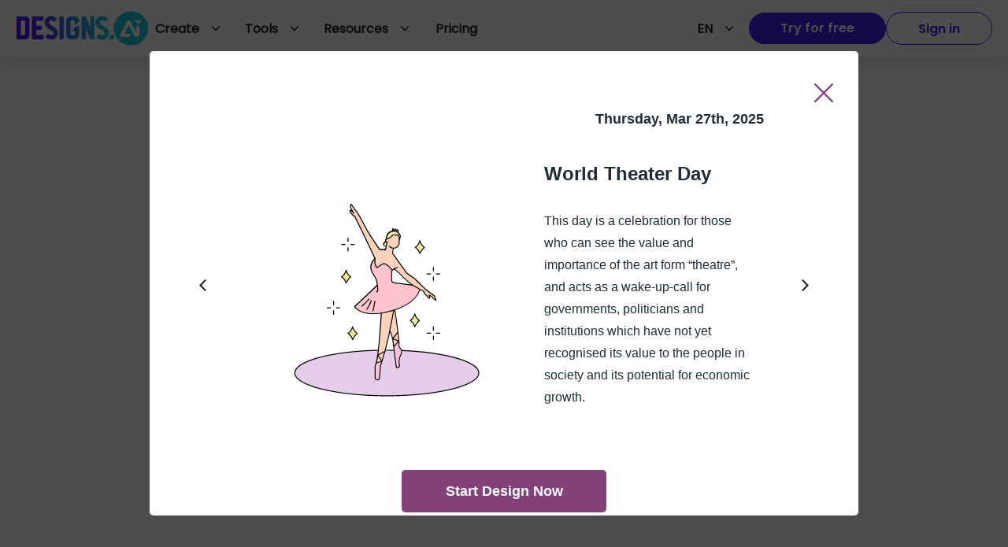

--- FILE ---
content_type: text/html; charset=utf-8
request_url: https://designs.ai/calendar/world-theater-day
body_size: 17703
content:
<!DOCTYPE html><html><head><meta charSet="utf-8"/><meta http-equiv="X-UA-Compatible" content="IE=edge"/><meta name="viewport" content="width=device-width, initial-scale=1.0"/><title>World Theater Day | Designs.ai Calendar</title><link rel="icon" href="/calendar/img/favicon.ico"/><meta name="description" content="This day is a celebration for those who can see the value and importance of the art form “theatre”, and acts as a wake-up-call for governments, politicians and institutions which have not yet recognised its value to the people in society and its potential for economic growth."/><meta property="og:description" content="This day is a celebration for those who can see the value and importance of the art form “theatre”, and acts as a wake-up-call for governments, politicians and institutions which have not yet recognised its value to the people in society and its potential for economic growth."/><meta property="og:locale" content="en_US"/><meta property="og:type" content="object"/><meta property="og:title" content="World Theater Day | Designs.ai Calendar"/><meta property="og:site_name" content="Calendar by Designs.ai"/><meta property="og:image" content="/calendar/img/fb_og.jpg"/><meta name="twitter:card" content="summary_large_image"/><meta name="twitter:title" content="World Theater Day | Designs.ai Calendar"/><meta name="twitter:site" content="@DesignsAi123"/><meta name="twitter:image" content="/calendar/img/twitter_og.jpg"/><meta name="twitter:description" content="This day is a celebration for those who can see the value and importance of the art form “theatre”, and acts as a wake-up-call for governments, politicians and institutions which have not yet recognised its value to the people in society and its potential for economic growth."/><meta name="msapplication-TileColor" content="#ffffff"/><meta name="msapplication-TileImage" content="/ms-icon-144x144.png"/><meta name="theme-color" content="#29c0b8"/><meta name="next-head-count" content="20"/><link rel="preload" href="/calendar/_next/static/css/77e3372db4d3801f6ba8.css" as="style"/><link rel="stylesheet" href="/calendar/_next/static/css/77e3372db4d3801f6ba8.css" data-n-g=""/><link rel="preload" href="/calendar/_next/static/css/639650b75ad105f32d5b.css" as="style"/><link rel="stylesheet" href="/calendar/_next/static/css/639650b75ad105f32d5b.css" data-n-p=""/><noscript data-n-css=""></noscript><script defer="" nomodule="" src="/calendar/_next/static/chunks/polyfills-a54b4f32bdc1ef890ddd.js"></script><script src="/calendar/_next/static/chunks/webpack-9537d823a66b5b5faac7.js" defer=""></script><script src="/calendar/_next/static/chunks/framework-2191d16384373197bc0a.js" defer=""></script><script src="/calendar/_next/static/chunks/main-228246c83f6ee5434049.js" defer=""></script><script src="/calendar/_next/static/chunks/pages/_app-0ece7be72603a470fab0.js" defer=""></script><script src="/calendar/_next/static/chunks/996-c9199e77da43b1733fa6.js" defer=""></script><script src="/calendar/_next/static/chunks/4-1bae4b828c967fe273d0.js" defer=""></script><script src="/calendar/_next/static/chunks/615-8a48b7e38df850b6f230.js" defer=""></script><script src="/calendar/_next/static/chunks/pages/%5Bslug%5D-99793e74ccbb5601edae.js" defer=""></script><script src="/calendar/_next/static/I2YpDjWTmXU94U0_q0_dO/_buildManifest.js" defer=""></script><script src="/calendar/_next/static/I2YpDjWTmXU94U0_q0_dO/_ssgManifest.js" defer=""></script><style id="jss-server-side">.MuiPopover-paper {
  outline: 0;
  position: absolute;
  max-width: calc(100% - 32px);
  min-width: 16px;
  box-shadow: 0 0 2px 0 rgba(145, 158, 171, 0.24), 0 12px 24px 0 rgba(145, 158, 171, 0.24);
  max-height: calc(100% - 32px);
  min-height: 16px;
  overflow-x: hidden;
  overflow-y: auto;
}
.jss63 {
  color: #fff;
  box-shadow: 0 8px 16px 0 rgba(130, 65, 121, 0.24);
  background-color: #824179;
}
.jss63:hover {
  color: #fff;
  background-color: #5A205D;
}
.jss64 {
  color: #fff;
  box-shadow: 0 8px 16px 0 rgba(0, 147, 153, 0.24);
  background-color: #009399;
}
.jss64:hover {
  color: #fff;
  background-color: #00576E;
}
.jss65 {
  color: #212B36;
  box-shadow: 0 8px 16px 0 rgba(91, 140, 14, 0.24);
  background-color: #5B8C0E;
}
.jss65:hover {
  color: #212B36;
  background-color: #386407;
}
.jss66 {
  color: #212B36;
  box-shadow: 0 8px 16px 0 rgba(173, 94, 5, 0.24);
  background-color: #AD5E05;
}
.jss66:hover {
  color: #212B36;
  background-color: #7C3702;
}
.jss67 {
  color: #fff;
  box-shadow: 0 8px 16px 0 rgba(193, 42, 42, 0.24);
  background-color: #C12A2A;
}
.jss67:hover {
  color: #fff;
  background-color: #8A1529;
}
.jss68 {
  color: rgba(0, 0, 0, 0.87);
  box-shadow: 0 8px 16px 0 rgba(145, 158, 171, 0.24);
  background-color: #fff;
}
.jss68:hover {
  background-color: #DFE3E8;
}
.jss69 {
  color: #320C3E;
  border: 1px solid rgba(130, 65, 121, 0.48);
}
.jss69:hover {
  border: 1px solid #824179;
  background-color: rgba(50, 12, 62, 0.08);
}
.jss70 {
  color: #002D49;
  border: 1px solid rgba(0, 147, 153, 0.48);
}
.jss70:hover {
  border: 1px solid #009399;
  background-color: rgba(0, 45, 73, 0.08);
}
.jss71 {
  color: #1F4302;
  border: 1px solid rgba(91, 140, 14, 0.48);
}
.jss71:hover {
  border: 1px solid #5B8C0E;
  background-color: rgba(31, 67, 2, 0.08);
}
.jss72 {
  color: #531C00;
  border: 1px solid rgba(173, 94, 5, 0.48);
}
.jss72:hover {
  border: 1px solid #AD5E05;
  background-color: rgba(83, 28, 0, 0.08);
}
.jss73 {
  color: #5C0825;
  border: 1px solid rgba(193, 42, 42, 0.48);
}
.jss73:hover {
  border: 1px solid #C12A2A;
  background-color: rgba(92, 8, 37, 0.08);
}
.jss74 {
  color: #fff;
  border: 1px solid rgba(255, 255, 255, 0.48);
}
.jss74:hover {
  border: 1px solid #fff;
  background-color: rgba(255, 255, 255, 0.08);
}
.jss75 {
  color: #320C3E;
}
.jss75:hover {
  background-color: rgba(50, 12, 62, 0.08);
}
.jss76 {
  color: #002D49;
}
.jss76:hover {
  background-color: rgba(0, 45, 73, 0.08);
}
.jss77 {
  color: #1F4302;
}
.jss77:hover {
  background-color: rgba(31, 67, 2, 0.08);
}
.jss78 {
  color: #531C00;
}
.jss78:hover {
  background-color: rgba(83, 28, 0, 0.08);
}
.jss79 {
  color: #5C0825;
}
.jss79:hover {
  background-color: rgba(92, 8, 37, 0.08);
}
.jss80 {
  color: #fff;
}
.jss80:hover {
  background-color: rgba(255, 255, 255, 0.08);
}
.jss88 {
  border: solid 1px rgba(145, 158, 171, 0.08);
  overflow: inherit;
  box-shadow: 0 0 2px 0 rgba(145, 158, 171, 0.24), 0 20px 40px -4px rgba(145, 158, 171, 0.24);
  margin-top: 12px;
  margin-left: 4px;
}
@media (min-width:576px) {
  .jss89 {
    top: -7px;
    right: 20px;
    width: 12px;
    height: 12px;
    content: '';
    z-index: 1;
    position: absolute;
    transform: rotate(-135deg);
    background: #fff;
    border-right: solid 1px rgba(145, 158, 171, 0.12);
    border-bottom: solid 1px rgba(145, 158, 171, 0.12);
    border-radius: 0 0 4px 0;
  }
}
@font-face {
  font-family: Poppins;
  font-style: normal;
  font-display: swap;
  font-weight: 400;
  src: local('Poppins'), url('/static/fonts/Poppins-Regular.ttf') format('truetype');
}
@font-face {
  font-family: Poppins;
  font-style: normal;
  font-display: swap;
  font-weight: 500;
  src: local('Poppins'), url('/static/fonts/Poppins-Medium.ttf') format('truetype');
}
@font-face {
  font-family: Poppins;
  font-style: normal;
  font-display: swap;
  font-weight: 700;
  src: local('Poppins'), url('/static/fonts/Poppins-Bold.ttf') format('truetype');
}
@font-face {
  font-family: Poppins;
  font-style: normal;
  font-display: swap;
  font-weight: 600;
  src: local('Poppins'), url('/static/fonts/Poppins-SemiBold.ttf') format('truetype');
}
@font-face {
  font-family: Poppins;
  font-style: normal;
  font-display: swap;
  font-weight: 800;
  src: local('Poppins'), url('/static/fonts/Poppins-ExtraBold.ttf') format('truetype');
}
  html {
    width: 100%;
    height: 100%;
    -ms-text-size-adjust: 100%;
    -webkit-overflow-scrolling: touch;
  }
  body {
    width: 100%;
    height: 100%;
  }
  body::-webkit-scrollbar, body *::-webkit-scrollbar {
    width: 8px;
    height: 6px;
    background-color: rgba(145, 158, 171, 0.24);
  }
  body::-webkit-scrollbar-thumb, body ::-webkit-scrollbar-thumb {
    border: none;
    border-radius: 8px;
    background-color: rgba(99, 115, 129, 0.48);
  }
  #root {
    width: 100%;
    height: 100%;
  }
  a {
    color: #824179;
  }
  a:hover {
    color: #D998C4;
    text-decoration: none;
  }
  .blur-up {
    filter: blur(5px);
    transition: filter 400ms, -webkit-filter 400ms;
    -webkit-filter: blur(5px);
  }
  .blur-up.lazyloaded  {
    filter: blur(0);
    -webkit-filter: blur(0);
  }
  .MuiLoadingButton-pending.Mui-disabled  {
    background-color: #824179;
  }
  .jss90 {
    margin: 0;
    padding: 0;
  }
  .jss91 {
    min-height: 56px;
  }
@media (min-width:0px) and (orientation: landscape) {
  .jss91 {
    min-height: 48px;
  }
}
@media (min-width:576px) {
  .jss91 {
    min-height: 64px;
  }
}
  .jss92 {
    color: #333;
    width: 100%;
    display: flex;
  }
@media (min-width: 1159px) {
  .jss92 {
    display: none;
  }
}
  .jss93 {
    color: #fff  !important;
    width: auto;
    padding: 8px 40px;
    overflow: hidden;
    font-size: 16px;
    background: #4519ef !important;
    font-family: Poppins-SemiBold !important;
    margin-left: 0;
    white-space: nowrap;
    margin-right: 16px;
    border-radius:  50px !important;
    text-overflow: ellipsis;
  }
  .jss93:hover {
    color: #fff;
    background: #3E15D7;
    box-shadow: 0px 0px 2px 0px rgba(145, 158, 171, 0.24), 0px 12px 24px 0px rgba(145, 158, 171, 0.24);
    border-radius: 50px !important;
  }
  .jss5 {
    width: 100%;
    user-select: none;
  }
  .jss6 {
    color: #fff !important;
    width: auto;
    padding: 8px 40px;
    overflow: hidden;
    font-size: 16px;
    background: #4519ef;
    font-family: Poppins-SemiBold;
    margin-left: 0;
    white-space: nowrap;
    border-radius: 50px;
    text-overflow: ellipsis;
  }
  .jss6:hover {
    color: #fff;
    background: #3E15D7;
    box-shadow: 0px 0px 2px 0px rgba(145, 158, 171, 0.24), 0px 12px 24px 0px rgba(145, 158, 171, 0.24);
    border-radius: 50px !important;
  }
  .jss7 {
    margin-top: 3px;
    margin-left: 10px;
  }
  .jss8 {
    color: #595959;
    font-weight: 700;
  }
  .jss9 {
    color: #4519EF !important;
    width: auto;
    border: 1px solid #4519EF;
    height: 42px;
    padding: 8px 40px ;
    overflow: hidden;
    font-size: 16px !important;
    font-family: Poppins-SemiBold !important;
    margin-right: 0;
    border-radius: 50px !important;
    text-transform: none;
    justify-content: left;
  }
  .jss9:hover {
    background: #fff !important;
    box-shadow: 0px 0px 2px 0px rgba(145, 158, 171, 0.24), 0px 12px 24px 0px rgba(145, 158, 171, 0.24);
  }
  .jss9:focus {
    outline: none;
  }
  .jss9 span {
    display: inline-block;
    overflow: hidden;
    white-space: nowrap;
    text-overflow: ellipsis;
  }
  .jss10 {
    left: -35px;
    width: 110%;
    height: 224px;
    z-index: 100;
    position: absolute;
    box-shadow: 0px 4px 11px -4px rgba(0, 0, 0, 0.2);
    background-color: #ffffff;
  }
  .jss11 {
    width: 450px;
    margin: 0 auto;
    display: flex;
    flex-wrap: wrap;
    list-style: none;
    padding-top: 27px;
    padding-left: 0;
    flex-direction: column;
  }
  .jss12 {
    font-size: 16px;
    line-height: 35px;
  }
  .jss12:hover {
    color: #824179;
  }
  .jss13 {
    display: none;
  }
  .jss14 {
    right: 0;
    display: none;
    padding: 16px 20px;
    z-index: 3;
    position: absolute;
    max-width: max-content;
    min-width: 260px;
    box-shadow: 0px 8px 16px 0px rgba(145, 158, 171, 0.24);
    border-radius: 8px;
    background-color: #ffffff;
  }
  .jss15 {
    margin: 8px 0;
    border-top: 1px solid #E9EDF1;
  }
  .jss16 {
    color: #333;
    font-size: 16px;
    font-family: Poppins-SemiBold !important;
    line-height: 26px;
    white-space: nowrap;
    margin-bottom: 4px;
    letter-spacing: 0;
    text-transform: capitalize;
  }
  .jss17 {
    gap: 8px;
    color: #7F7F7F;
    display: flex;
    font-size: 12px;
    align-items: center;
    font-family: Poppins-Bold;
    letter-spacing: 1.2px;
    text-transform: uppercase;
  }
  .jss17:hover {
    color: #4519EF;
    opacity: 0.8;
  }
  .jss18 {
    gap: 8px;
    display: grid;
  }
  .jss19 {
    gap: 10px;
    color: #333;
    cursor: pointer;
    display: inline-flex;
    font-size: 16px;
    font-family: Poppins-SemiBold !important;
    line-height: 26px;
  }
  .jss19:hover {
    color: #4519EF;
    opacity: 0.8;
    box-shadow: none;
  }
  .jss20 {
    position: relative;
  }
  .jss20:hover .jss13 {
    display: block;
  }
  .jss20:hover .jss10 {
    display: flex;
  }
  .jss20:hover .jss14 {
    display: block;
  }
  .jss21 {
    left: -384px;
    width: 560px;
  }
  .jss22 {
    height: 44px;
  }
  .jss23:hover {
    background-color: rgba(50, 12, 62, 0.08);
  }
  .jss24 {
    width: max-content;
    cursor: pointer;
    height: 44px;
    display: flex;
    padding: 10px 18px 10px 8px;
    position: relative;
    align-items: center;
    user-select: none;
  }
  .jss24:hover {
    background: #F4F6F8;
    border-radius: 8px;
  }
  .jss25 {
    width: 30px;
    height: 30px;
    margin-right: 10px;
    border-radius: 50%;
  }
  .jss26 {
    color: #434242;
    font-size: 22px;
    margin-left: 10px;
  }
  .jss27 {
    display: flex;
    overflow: hidden;
    max-width: 130px;
    font-family: dai-ap-font, sans-serif !important;
    font-weight: 700;
    padding-right: 8px;
    text-overflow: ellipsis;
  }
  .jss28 {
    text-transform: uppercase;
  }
  .jss29 {
    border: 0;
    background: 0;
  }
  .jss30 {
    cursor: pointer;
  }
  .jss31 {
    text-decoration: none;
  }
  .jss32 {
    height: 44px;
  }
  .jss33 {
    background: #F4F6F8;
  }
  .jss34 {
    color: #212121 !important;
    padding: 10px 18px 10px 8px;
    font-size: 16px !important;
    font-family: Poppins-Regular;
    margin-right: 0;
    text-decoration: none;
  }
  .jss34:hover {
    background: #F4F6F8 !important;
  }
  .jss34:focus {
    outline: none;
  }
  .jss35 {
    color: #212121 !important;
    display: flex;
    padding: 16px 8px;
    font-size: 16px !important;
    font-family: Poppins-Regular;
    margin-right: 0;
    flex-direction: row;
    text-decoration: none;
  }
  .jss35:hover {
    background: #F4F6F8 !important;
  }
  .jss35:focus {
    outline: none;
  }
  .jss36 {
    color: #212121 !important;
    display: flex;
    padding: 0;
    overflow: hidden;
    font-size: 16px !important;
    font-family: Poppins-Regular;
    margin-right: 0;
    flex-direction: row;
    text-decoration: none;
  }
  .jss36:hover {
    background: #F4F6F8 !important;
  }
  .jss36:focus {
    outline: none;
  }
  .jss37 {
    color: #212121 !important;
    height: 44px;
    padding: 10px;
    font-size: 16px !important;
    font-family: Poppins-Regular;
    text-decoration: none;
  }
  .jss37:focus {
    outline: none;
  }
  .jss37:hover {
    background: #F4F6F8 !important;
  }
  .jss38 {
    color: #434242;
    font-size: 22px;
    margin-left: 10px;
  }
  .jss39 {
    font-size: 14px;
    font-family: Poppins-Medium;
    line-height: 21px;
    margin-bottom: 5px;
    text-transform: capitalize;
  }
  .jss40 {
    transform: rotate(180deg);
  }
  .jss41 {
    align-self: center;
  }
  .jss42 {
    margin-left: 10px;
  }
  .jss43 {
    margin-bottom: 10px;
  }
  .jss44 {
    height: 111px;
    transition: height 0.1s ease;
  }
  .jss45 {
    height: 0;
    transition: height 0.1s ease;
  }
  .jss46 {
    left: 0;
    width: 100%;
    height: 253px;
    padding: 24px 0;
    overflow: auto;
    position: absolute;
    background: #fff;
    box-shadow: 0px 14px 32px 0px rgba(189, 193, 202, 0.46);
    margin-top: 14px;
  }
  .jss46::-webkit-scrollbar {
    display: none;
  }
  .jss47 {
    left: 0;
    width: 100%;
    height: 98px;
    padding: 18px;
    overflow: hidden;
    position: absolute;
    background: #fff;
    box-shadow: 0px 14px 32px 0px rgba(189, 193, 202, 0.46);
    margin-top: 14px;
    overflow-x: visible;
  }
  .jss48 {
    left: 0;
    right: 0;
    margin: 0 auto;
    display: grid;
    padding: 0 24px;
    z-index: 1;
    position: absolute;
    max-width: 1600px;
    place-content: center;
    grid-template-columns: repeat(5, 1fr);
  }
  .jss49 {
    gap: 40px;
    left: 0;
    right: 0;
    margin: 0 auto;
    display: grid;
    padding: 0 24px;
    z-index: 1;
    position: absolute;
    max-width: 1047px;
    place-content: center;
    grid-template-columns: repeat(4, 1fr);
  }
  .jss50 {
    display: grid;
    opacity: 1;
    transition: opacity 0.3s linear;
  }
  .jss51 {
    display: none;
    opacity: 0;
  }
  .jss52 {
    background: #f5f5f5;
  }
  .jss53 {
    padding: 20px;
  }
  .jss54 {
    width: 70px;
    word-break: keep-all;
  }
  .jss55 {
    top: 15px;
    color: #333;
    position: absolute;
    font-size: 11px;
  }
  .jss56 {
    filter: blur(2px);
    opacity: 0.6;
  }
  .jss57 {
    width: 48px;
    height: 48px;
  }
  .jss58 {
    color: #333333;
    height: 70px;
    display: flex;
    font-weight: normal;
    flex-direction: column;
  }
  .jss59 {
    font-size: 14px;
    margin-bottom: 10px;
  }
  .jss60 {
    text-transform: uppercase;
  }
  .jss61 {
    color: #212121;
    margin: 0;
    display: -webkit-box;
    overflow: hidden;
    font-size: 12px;
    box-orient: vertical;
    line-clamp: 2;
    word-break: break-word;
    font-family: Poppins-Regular;
    line-height: 18px;
    text-overflow: ellipsis;
  }
  .jss62 {
    padding-top: 16px;
  }
  .jss81 {
    padding: 8px 20px !important;
    white-space: pre-wrap;
  }
  .jss81 span {
    font-size: 14px;
    font-family: Poppins-Regular;
  }
  .jss81:hover {
    background: #F4F6F8 !important;
    border-radius: 8px !important;
  }
  .jss82 {
    color: #212121 !important;
    width: auto;
    height: 42px;
    padding: 10px 18px 10px 8px;
    font-size: 16px;
    font-family: Poppins-Regular;
    text-transform: uppercase;
  }
  .jss82:hover {
    background: #F4F6F8 !important;
    border-radius: 8px;
  }
  .jss82 .MuiButton-endIcon {
    color: #434242;
    margin-left: 10px;
    text-transform: uppercase;
  }
  .jss82 .MuiButton-endIcon :nth-of-type(1) {
    font-size: 22px;
  }
  .jss83 {
    background-color: #F4F6F8;
  }
  .jss84 {
    background: #F4F6F8 !important;
    border-radius: 8px !important;
  }
  .jss85 .MuiTypography-root {
    font-family: Poppins-Bold;
  }
  .jss86 .MuiTypography-root {
    font-weight: 900;
  }
  .jss1 {
    height: 44px;
    display: flex;
    align-items: center;
  }
  .jss2 {
    gap: 30px;
    width: 100%;
    height: 72px;
    display: flex;
    padding: 14px 20px;
    background: #fff;
    box-shadow: 0px 4px 32px 0px rgba(0, 0, 0, 0.15);
    flex-direction: row;
  }
  .jss3 {
    top: 0;
    left: 0;
    right: 0;
    z-index: 10;
    position: sticky;
  }
  .jss4 {
    gap: 8px;
    top: 72px;
    color: #fff;
    height: 47px;
    display: flex;
    z-index: 9;
    font-size: 16px;
    align-self: center;
    background: #3E15D7;
    text-align: center;
    font-family: Poppins-Medium;
    padding-top: 12px;
    border-radius: 0 !important;
    flex-direction: row;
    justify-content: center;
  }
  .jss4:hover {
    color: #fff;
    opacity: 0.8;
  }
@media (min-width:576px) {
  .jss4 {
    display: none;
  }
}</style></head><body><div id="__next"><header class="jss2 jss3"><div class="jss1 css-1a8w37c"><style data-emotion="css 1tjer59">@media (min-width:0px){.css-1tjer59{display:none;}}@media (min-width:768px){.css-1tjer59{display:block;}}</style><div class="css-1tjer59"><a href="/" target="_self" rel="noreferrer noopener"><picture style="display:flex"><source srcSet="https://assets.designs.ai/images/dsai-logo/default.webp" type="image/webp"/><img src="https://assets.designs.ai/images/dsai-logo/default.png" alt="logo" width="169" height="44" loading="lazy"/></picture></a></div><style data-emotion="css 188zl5r">@media (min-width:0px){.css-188zl5r{display:block;}}@media (min-width:768px){.css-188zl5r{display:none;}}</style><div class="css-188zl5r"><a href="/" target="_self" rel="noreferrer noopener"><picture style="display:flex"><source srcSet="https://assets.designs.ai/images/dsai-logo/default.webp" type="image/webp"/><img src="https://assets.designs.ai/images/dsai-logo/default.png" width="160" height="41.6" loading="lazy" alt="logomobile"/></picture></a></div></div><style data-emotion="css e3m2cf">.css-e3m2cf{width:100%;margin-left:0px;display:none;-webkit-flex-direction:row;-ms-flex-direction:row;flex-direction:row;-webkit-box-pack:justify;-webkit-justify-content:space-between;justify-content:space-between;}@media (min-width: 1159px){.css-e3m2cf{display:-webkit-box;display:-webkit-flex;display:-ms-flexbox;display:flex;}}</style><div class="jss5 css-e3m2cf"><style data-emotion="css 8e2ait">.css-8e2ait{gap:30px;width:auto;display:-webkit-box;display:-webkit-flex;display:-ms-flexbox;display:flex;-webkit-flex-direction:row;-ms-flex-direction:row;flex-direction:row;-webkit-align-items:flex-start;-webkit-box-align:flex-start;-ms-flex-align:flex-start;align-items:flex-start;-webkit-box-pack:start;-ms-flex-pack:start;-webkit-justify-content:flex-start;justify-content:flex-start;}</style><div class="css-8e2ait"><div class="jss29"><style data-emotion="css 1azkz8m">.css-1azkz8m{height:44px;display:-webkit-box;display:-webkit-flex;display:-ms-flexbox;display:flex;text-align:center;-webkit-align-items:center;-webkit-box-align:center;-ms-flex-align:center;align-items:center;}</style><div class="jss29 jss30 css-1azkz8m"><style data-emotion="css c13pn5-MuiButton-root">.css-c13pn5-MuiButton-root{font-family:dai-ap-font,sans-serif;font-weight:700;font-size:0.875rem;line-height:1.7142857142857142;text-transform:capitalize;min-width:64px;padding:6px 8px;border-radius:8px;-webkit-transition:background-color 250ms cubic-bezier(0.4, 0, 0.2, 1) 0ms,box-shadow 250ms cubic-bezier(0.4, 0, 0.2, 1) 0ms,border-color 250ms cubic-bezier(0.4, 0, 0.2, 1) 0ms,color 250ms cubic-bezier(0.4, 0, 0.2, 1) 0ms;transition:background-color 250ms cubic-bezier(0.4, 0, 0.2, 1) 0ms,box-shadow 250ms cubic-bezier(0.4, 0, 0.2, 1) 0ms,border-color 250ms cubic-bezier(0.4, 0, 0.2, 1) 0ms,color 250ms cubic-bezier(0.4, 0, 0.2, 1) 0ms;color:#824179;}.css-c13pn5-MuiButton-root:hover{-webkit-text-decoration:none;text-decoration:none;background-color:rgba(130, 65, 121, 0.08);}@media (hover: none){.css-c13pn5-MuiButton-root:hover{background-color:transparent;}}.css-c13pn5-MuiButton-root.Mui-disabled{color:rgba(145, 158, 171, 0.8);}.css-c13pn5-MuiButton-root:hover{box-shadow:none;}</style><style data-emotion="css 2sp0ha-MuiButtonBase-root-MuiButton-root">.css-2sp0ha-MuiButtonBase-root-MuiButton-root{display:-webkit-inline-box;display:-webkit-inline-flex;display:-ms-inline-flexbox;display:inline-flex;-webkit-align-items:center;-webkit-box-align:center;-ms-flex-align:center;align-items:center;-webkit-box-pack:center;-ms-flex-pack:center;-webkit-justify-content:center;justify-content:center;position:relative;box-sizing:border-box;-webkit-tap-highlight-color:transparent;background-color:transparent;outline:0;border:0;margin:0;border-radius:0;padding:0;cursor:pointer;-webkit-user-select:none;-moz-user-select:none;-ms-user-select:none;user-select:none;vertical-align:middle;-moz-appearance:none;-webkit-appearance:none;-webkit-text-decoration:none;text-decoration:none;color:inherit;font-family:dai-ap-font,sans-serif;font-weight:700;font-size:0.875rem;line-height:1.7142857142857142;text-transform:capitalize;min-width:64px;padding:6px 8px;border-radius:8px;-webkit-transition:background-color 250ms cubic-bezier(0.4, 0, 0.2, 1) 0ms,box-shadow 250ms cubic-bezier(0.4, 0, 0.2, 1) 0ms,border-color 250ms cubic-bezier(0.4, 0, 0.2, 1) 0ms,color 250ms cubic-bezier(0.4, 0, 0.2, 1) 0ms;transition:background-color 250ms cubic-bezier(0.4, 0, 0.2, 1) 0ms,box-shadow 250ms cubic-bezier(0.4, 0, 0.2, 1) 0ms,border-color 250ms cubic-bezier(0.4, 0, 0.2, 1) 0ms,color 250ms cubic-bezier(0.4, 0, 0.2, 1) 0ms;color:#824179;}.css-2sp0ha-MuiButtonBase-root-MuiButton-root::-moz-focus-inner{border-style:none;}.css-2sp0ha-MuiButtonBase-root-MuiButton-root.Mui-disabled{pointer-events:none;cursor:default;}@media print{.css-2sp0ha-MuiButtonBase-root-MuiButton-root{-webkit-print-color-adjust:exact;color-adjust:exact;}}.css-2sp0ha-MuiButtonBase-root-MuiButton-root:hover{-webkit-text-decoration:none;text-decoration:none;background-color:rgba(130, 65, 121, 0.08);}@media (hover: none){.css-2sp0ha-MuiButtonBase-root-MuiButton-root:hover{background-color:transparent;}}.css-2sp0ha-MuiButtonBase-root-MuiButton-root.Mui-disabled{color:rgba(145, 158, 171, 0.8);}.css-2sp0ha-MuiButtonBase-root-MuiButton-root:hover{box-shadow:none;}</style><button class="MuiButton-root MuiButton-text MuiButton-textPrimary MuiButton-sizeMedium MuiButton-textSizeMedium MuiButtonBase-root jss75 jss33 jss34 css-2sp0ha-MuiButtonBase-root-MuiButton-root" tabindex="0"><style data-emotion="css 8xplcm-MuiButton-label">.css-8xplcm-MuiButton-label{width:100%;display:inherit;-webkit-align-items:inherit;-webkit-box-align:inherit;-ms-flex-align:inherit;align-items:inherit;-webkit-box-pack:inherit;-ms-flex-pack:inherit;-webkit-justify-content:inherit;justify-content:inherit;}</style><span class="MuiButton-label css-8xplcm-MuiButton-label">Create<style data-emotion="css i4bv87-MuiSvgIcon-root">.css-i4bv87-MuiSvgIcon-root{-webkit-user-select:none;-moz-user-select:none;-ms-user-select:none;user-select:none;width:1em;height:1em;display:inline-block;fill:currentColor;-webkit-flex-shrink:0;-ms-flex-negative:0;flex-shrink:0;-webkit-transition:fill 200ms cubic-bezier(0.4, 0, 0.2, 1) 0ms;transition:fill 200ms cubic-bezier(0.4, 0, 0.2, 1) 0ms;font-size:1.5rem;}</style><svg class="MuiSvgIcon-root MuiSvgIcon-fontSizeMedium jss40 jss38 css-i4bv87-MuiSvgIcon-root" focusable="false" viewBox="0 0 24 24" aria-hidden="true" data-testid="ExpandMoreIcon"><path d="M16.59 8.59L12 13.17 7.41 8.59 6 10l6 6 6-6z"></path></svg></span></button></div><style data-emotion="css h71ty9">.css-h71ty9{overflow:hidden;width:-webkit-max-content;width:-moz-max-content;width:max-content;}</style><div class="jss44 css-h71ty9"><style data-emotion="css 16mgptf">.css-16mgptf{border-top:solid 1px #ddd;display:block;}</style><div class="jss46 css-16mgptf"><div class="jss48 jss50"><div class="jss35 css-1a8w37c"><a href="/ai-audio" target="_self" rel="noreferrer noopener" style="text-decoration:none"><style data-emotion="css 16no7ek">.css-16no7ek{display:-webkit-box;display:-webkit-flex;display:-ms-flexbox;display:flex;-webkit-flex-direction:row;-ms-flex-direction:row;flex-direction:row;padding-top:0px;-webkit-align-items:start;-webkit-box-align:start;-ms-flex-align:start;align-items:start;}</style><div class="css-16no7ek"><style data-emotion="css atx7em">.css-atx7em{display:-webkit-box;display:-webkit-flex;display:-ms-flexbox;display:flex;text-align:center;-webkit-align-items:center;-webkit-box-align:center;-ms-flex-align:center;align-items:center;margin-right:24px;}</style><div class="css-atx7em"><img src="https://assets.designs.ai/images/main-index-png/icon_ai_audio.svg" class="jss57"/></div><div class="jss58"><span class="jss39">AI Audio</span><p class="jss61">Text to lifelike speech synthesis</p></div></div></a></div><div class="jss35 css-1a8w37c"><a href="/ai-chat" target="_self" rel="noreferrer noopener" style="text-decoration:none"><div class="css-16no7ek"><div class="css-atx7em"><img src="https://assets.designs.ai/images/main-index-png/icon_ai_chat.svg" class="jss57"/></div><div class="jss58"><span class="jss39">AI Chat</span><p class="jss61">Powerful AI models in one platform</p></div></div></a></div><div class="jss35 css-1a8w37c"><a href="/ai-design" target="_self" rel="noreferrer noopener" style="text-decoration:none"><div class="css-16no7ek"><div class="css-atx7em"><img src="https://assets.designs.ai/images/main-index-png/icon_ai_design.svg" class="jss57"/></div><div class="jss58"><span class="jss39">AI Design</span><p class="jss61">Craft captivating designs effortlessly</p></div></div></a></div><div class="jss35 css-1a8w37c"><a href="/imagemaker" target="_self" rel="noreferrer noopener" style="text-decoration:none"><div class="css-16no7ek"><div class="css-atx7em"><img src="https://assets.designs.ai/images/main-index-png/icon_ai_draw.svg" class="jss57"/></div><div class="jss58"><span class="jss39">AI Draw</span><p class="jss61">Turn drawings into visually captivating masterpieces</p></div></div></a></div><div class="jss35 css-1a8w37c"><a href="/copywriter" target="_self" rel="noreferrer noopener" style="text-decoration:none"><div class="css-16no7ek"><div class="css-atx7em"><img src="https://assets.designs.ai/images/main-index-png/icon_cw.svg" class="jss57"/></div><div class="jss58"><span class="jss39">AI Writer</span><p class="jss61">Elevate your marketing and SEO-friendly content game</p></div></div></a></div><div class="jss35 css-1a8w37c"><a href="/designmaker" target="_self" rel="noreferrer noopener" style="text-decoration:none"><div class="css-16no7ek"><div class="css-atx7em"><img src="https://assets.designs.ai/images/main-index-png/icon_dm.svg" class="jss57"/></div><div class="jss58"><span class="jss39">Design maker</span><p class="jss61">Stunning visual content with dynamic templates</p></div></div></a></div><div class="jss35 css-1a8w37c"><a href="/faceswapper" target="_self" rel="noreferrer noopener" style="text-decoration:none"><div class="css-16no7ek"><div class="css-atx7em"><img src="https://assets.designs.ai/images/main-index-png/icon_fs_c1.svg" class="jss57"/></div><div class="jss58"><span class="jss39">Face Swapper</span><p class="jss61">Electrify your media with face-swapping magic</p></div></div></a></div><div class="jss35 css-1a8w37c"><a href="/imagemaker" target="_self" rel="noreferrer noopener" style="text-decoration:none"><div class="css-16no7ek"><div class="css-atx7em"><img src="https://assets.designs.ai/images/main-index-png/icon_im.svg" class="jss57"/></div><div class="jss58"><span class="jss39">Image Maker</span><p class="jss61">Infinite world of visual possibilities</p></div></div></a></div><div class="jss35 css-1a8w37c"><a href="/logomaker" target="_self" rel="noreferrer noopener" style="text-decoration:none"><div class="css-16no7ek"><div class="css-atx7em"><img src="https://assets.designs.ai/images/main-index-png/icon_lm.svg" class="jss57"/></div><div class="jss58"><span class="jss39">Logo Maker</span><p class="jss61">AI-generated brand logos and brand kits</p></div></div></a></div><div class="jss35 css-1a8w37c"><a href="/videomaker" target="_self" rel="noreferrer noopener" style="text-decoration:none"><div class="css-16no7ek"><div class="css-atx7em"><img src="https://assets.designs.ai/images/main-index-png/icon_vm.svg" class="jss57"/></div><div class="jss58"><span class="jss39">Video Maker</span><p class="jss61">Instant videos for multi platform campaigns</p></div></div></a></div></div></div></div></div><div class="jss29"><div class="jss29 jss30 css-1azkz8m"><button class="MuiButton-root MuiButton-text MuiButton-textPrimary MuiButton-sizeMedium MuiButton-textSizeMedium MuiButtonBase-root jss75 jss34 css-2sp0ha-MuiButtonBase-root-MuiButton-root" tabindex="0"><span class="MuiButton-label css-8xplcm-MuiButton-label">Tools<svg class="MuiSvgIcon-root MuiSvgIcon-fontSizeMedium jss38 css-i4bv87-MuiSvgIcon-root" focusable="false" viewBox="0 0 24 24" aria-hidden="true" data-testid="ExpandMoreIcon"><path d="M16.59 8.59L12 13.17 7.41 8.59 6 10l6 6 6-6z"></path></svg></span></button></div><div class="jss45 css-h71ty9"><style data-emotion="css 17zkwrh">.css-17zkwrh{border-top:solid 1px #ddd;display:none;}</style><div class="jss47 css-17zkwrh"><div class="jss49 jss51"><div class="jss36 css-1a8w37c"><a href="/colors" target="_self" rel="noreferrer noopener" style="text-decoration:none"><div class="css-16no7ek"><div class="css-atx7em"><img src="https://assets.designs.ai/images/main-index-png/icon_cm.svg" class="jss57"/></div><div class="jss58"><span class="jss39">Color Matcher</span><p class="jss61">Use AI to match colors for the perfect palette</p></div></div></a></div><div class="jss36 css-1a8w37c"><a href="/graphicmaker" target="_self" rel="noreferrer noopener" style="text-decoration:none"><div class="css-16no7ek"><div class="css-atx7em"><img src="https://assets.designs.ai/images/main-index-png/icon_gm.svg" class="jss57"/></div><div class="jss58"><span class="jss39">Graphic Maker</span><p class="jss61">Free SVG vectors with in-browser editor</p></div></div></a></div><div class="jss36 css-1a8w37c"><a href="/fonts" target="_self" rel="noreferrer noopener" style="text-decoration:none"><div class="css-16no7ek"><div class="css-atx7em"><img src="https://assets.designs.ai/images/main-index-png/icon_fp.svg" class="jss57"/></div><div class="jss58"><span class="jss39">Font Pairer</span><p class="jss61">Generate stunning font combinations with AI</p></div></div></a></div><div class="jss36 css-1a8w37c"><a href="/calendar" target="_self" rel="noreferrer noopener" style="text-decoration:none"><div class="css-16no7ek"><div class="css-atx7em"><img src="https://assets.designs.ai/images/main-index-png/icon_calendar.svg" class="jss57"/></div><div class="jss58"><span class="jss39">Calendar</span><p class="jss61">A collection of social holidays and events</p></div></div></a></div></div></div></div></div><div class="jss29"><div class="jss29 jss30 css-1azkz8m"><button class="MuiButton-root MuiButton-text MuiButton-textPrimary MuiButton-sizeMedium MuiButton-textSizeMedium MuiButtonBase-root jss75 jss34 css-2sp0ha-MuiButtonBase-root-MuiButton-root" tabindex="0"><span class="MuiButton-label css-8xplcm-MuiButton-label">Resources<svg class="MuiSvgIcon-root MuiSvgIcon-fontSizeMedium jss38 css-i4bv87-MuiSvgIcon-root" focusable="false" viewBox="0 0 24 24" aria-hidden="true" data-testid="ExpandMoreIcon"><path d="M16.59 8.59L12 13.17 7.41 8.59 6 10l6 6 6-6z"></path></svg></span></button></div><div class="jss45 css-h71ty9"><div class="jss47 css-17zkwrh"><div class="jss49 jss51"><div class="jss36 css-1a8w37c"><a href="https://www.youtube.com/channel/UCHlJ9ySy3e7gQRQKaa4SUHA" target="_blank" rel="noreferrer noopener" style="text-decoration:none"><div class="css-16no7ek"><div class="css-atx7em"><img src="https://assets.designs.ai/images/main-index-png/icon_tutorial.svg" class="jss57"/></div><div class="jss58"><style data-emotion="css 1rb86js">.css-1rb86js{display:-webkit-box;display:-webkit-flex;display:-ms-flexbox;display:flex;-webkit-flex-direction:column;-ms-flex-direction:column;flex-direction:column;}</style><div class="css-1rb86js"><span class="jss39">Tutorials</span><p class="jss61">Quick simple tutorials to get started</p></div></div></div></a></div><div class="jss36 css-1a8w37c"><a href="https://designs.ai/blog/" target="_blank" rel="noreferrer noopener" style="text-decoration:none"><div class="css-16no7ek"><div class="css-atx7em"><img src="https://assets.designs.ai/images/main-index-png/icon_blog.svg" class="jss57"/></div><div class="jss58"><div class="css-1rb86js"><span class="jss39">Blog</span><p class="jss61">Learn more about AI, design and marketing</p></div></div></div></a></div><div class="jss36 css-1a8w37c"><a href="/affiliate" rel="noopener" style="text-decoration:none"><div class="css-16no7ek"><div class="css-atx7em"><img src="https://assets.designs.ai/images/main-index-png/icon_affiliate.svg" class="jss57"/></div><div class="jss58"><div class="css-1rb86js"><span class="jss39">Affiliate</span><p class="jss61">Help us expand our growing community</p></div></div></div></a></div><div class="jss36 css-1a8w37c"><a href="/agency" rel="noopener" style="text-decoration:none"><div class="css-16no7ek"><div class="css-atx7em"><img src="https://assets.designs.ai/images/main-index-png/icon_agencies.svg" class="jss57"/></div><div class="jss58"><div class="css-1rb86js"><span class="jss39">For Agencies</span><p class="jss61">Scale your creative production with AI</p></div></div></div></a></div></div></div></div></div><div class="jss29"><div class="jss29 jss30 css-1azkz8m"><a href="/pricing" target="_self" rel="noreferrer noopener" style="text-decoration:none"><button class="MuiButton-root MuiButton-text MuiButton-textPrimary MuiButton-sizeMedium MuiButton-textSizeMedium MuiButtonBase-root jss75 jss37 css-2sp0ha-MuiButtonBase-root-MuiButton-root" tabindex="0"><span class="MuiButton-label css-8xplcm-MuiButton-label">Pricing</span></button></a></div></div></div><style data-emotion="css xn0nx4">.css-xn0nx4{gap:15px;width:auto;height:44px;display:-webkit-box;display:-webkit-flex;display:-ms-flexbox;display:flex;-webkit-flex-direction:row;-ms-flex-direction:row;flex-direction:row;-webkit-align-items:center;-webkit-box-align:center;-ms-flex-align:center;align-items:center;}</style><div class="css-xn0nx4"><button class="MuiButton-root MuiButton-text MuiButton-textPrimary MuiButton-sizeMedium MuiButton-textSizeMedium MuiButtonBase-root jss75 jss82 css-2sp0ha-MuiButtonBase-root-MuiButton-root" tabindex="0"><span class="MuiButton-label css-8xplcm-MuiButton-label">EN<style data-emotion="css 9tj150-MuiButton-endIcon">.css-9tj150-MuiButton-endIcon{display:inherit;margin-right:-4px;margin-left:8px;}.css-9tj150-MuiButton-endIcon>*:nth-of-type(1){font-size:20px;}</style><span class="MuiButton-endIcon MuiButton-iconSizeMedium css-9tj150-MuiButton-endIcon"><svg class="MuiSvgIcon-root MuiSvgIcon-fontSizeMedium css-i4bv87-MuiSvgIcon-root" focusable="false" viewBox="0 0 24 24" aria-hidden="true" data-testid="ExpandMoreIcon" style="font-size:22px"><path d="M16.59 8.59L12 13.17 7.41 8.59 6 10l6 6 6-6z"></path></svg></span></span></button><a href="/free-trial" target="_self" rel="noreferrer noopener"><div class="jss6 css-1a8w37c">Try for free</div></a><button class="MuiButton-root MuiButton-text MuiButton-textPrimary MuiButton-sizeMedium MuiButton-textSizeMedium MuiButtonBase-root jss75 jss9 css-2sp0ha-MuiButtonBase-root-MuiButton-root" tabindex="0"><span class="MuiButton-label css-8xplcm-MuiButton-label">Sign in</span></button></div></div><style data-emotion="css v7fz05">.css-v7fz05{gap:15px;width:100%;display:-webkit-box;display:-webkit-flex;display:-ms-flexbox;display:flex;-webkit-align-items:center;-webkit-box-align:center;-ms-flex-align:center;align-items:center;-webkit-flex-direction:row;-ms-flex-direction:row;flex-direction:row;-webkit-box-pack:end;-ms-flex-pack:end;-webkit-justify-content:flex-end;justify-content:flex-end;}@media (min-width: 1159px){.css-v7fz05{display:none;}}</style><div class="css-v7fz05"><style data-emotion="css-global do8l1t">html{-webkit-font-smoothing:antialiased;-moz-osx-font-smoothing:grayscale;box-sizing:border-box;-webkit-text-size-adjust:100%;}*,*::before,*::after{box-sizing:inherit;}strong,b{font-weight:700;}body{margin:0;color:#212B36;font-family:dai-ap-font,sans-serif;font-weight:500;font-size:1rem;line-height:1.5;background-color:#fff;}@media print{body{background-color:#fff;}}body::backdrop{background-color:#fff;}</style><a href="/free-trial" target="_self" rel="noreferrer noopener"><style data-emotion="css dhkb30-MuiButton-root">.css-dhkb30-MuiButton-root{font-family:dai-ap-font,sans-serif;font-weight:700;font-size:0.875rem;line-height:1.7142857142857142;text-transform:capitalize;min-width:64px;padding:6px 8px;border-radius:8px;-webkit-transition:background-color 250ms cubic-bezier(0.4, 0, 0.2, 1) 0ms,box-shadow 250ms cubic-bezier(0.4, 0, 0.2, 1) 0ms,border-color 250ms cubic-bezier(0.4, 0, 0.2, 1) 0ms,color 250ms cubic-bezier(0.4, 0, 0.2, 1) 0ms;transition:background-color 250ms cubic-bezier(0.4, 0, 0.2, 1) 0ms,box-shadow 250ms cubic-bezier(0.4, 0, 0.2, 1) 0ms,border-color 250ms cubic-bezier(0.4, 0, 0.2, 1) 0ms,color 250ms cubic-bezier(0.4, 0, 0.2, 1) 0ms;color:#824179;}.css-dhkb30-MuiButton-root:hover{-webkit-text-decoration:none;text-decoration:none;background-color:rgba(130, 65, 121, 0.08);}@media (hover: none){.css-dhkb30-MuiButton-root:hover{background-color:transparent;}}.css-dhkb30-MuiButton-root.Mui-disabled{color:rgba(145, 158, 171, 0.8);}.css-dhkb30-MuiButton-root:hover{box-shadow:none;}@media (min-width:0px){.css-dhkb30-MuiButton-root{display:none;}}@media (min-width:576px){.css-dhkb30-MuiButton-root{display:-webkit-box;display:-webkit-flex;display:-ms-flexbox;display:flex;}}</style><style data-emotion="css xg3aef-MuiButtonBase-root-MuiButton-root">.css-xg3aef-MuiButtonBase-root-MuiButton-root{display:-webkit-inline-box;display:-webkit-inline-flex;display:-ms-inline-flexbox;display:inline-flex;-webkit-align-items:center;-webkit-box-align:center;-ms-flex-align:center;align-items:center;-webkit-box-pack:center;-ms-flex-pack:center;-webkit-justify-content:center;justify-content:center;position:relative;box-sizing:border-box;-webkit-tap-highlight-color:transparent;background-color:transparent;outline:0;border:0;margin:0;border-radius:0;padding:0;cursor:pointer;-webkit-user-select:none;-moz-user-select:none;-ms-user-select:none;user-select:none;vertical-align:middle;-moz-appearance:none;-webkit-appearance:none;-webkit-text-decoration:none;text-decoration:none;color:inherit;font-family:dai-ap-font,sans-serif;font-weight:700;font-size:0.875rem;line-height:1.7142857142857142;text-transform:capitalize;min-width:64px;padding:6px 8px;border-radius:8px;-webkit-transition:background-color 250ms cubic-bezier(0.4, 0, 0.2, 1) 0ms,box-shadow 250ms cubic-bezier(0.4, 0, 0.2, 1) 0ms,border-color 250ms cubic-bezier(0.4, 0, 0.2, 1) 0ms,color 250ms cubic-bezier(0.4, 0, 0.2, 1) 0ms;transition:background-color 250ms cubic-bezier(0.4, 0, 0.2, 1) 0ms,box-shadow 250ms cubic-bezier(0.4, 0, 0.2, 1) 0ms,border-color 250ms cubic-bezier(0.4, 0, 0.2, 1) 0ms,color 250ms cubic-bezier(0.4, 0, 0.2, 1) 0ms;color:#824179;}.css-xg3aef-MuiButtonBase-root-MuiButton-root::-moz-focus-inner{border-style:none;}.css-xg3aef-MuiButtonBase-root-MuiButton-root.Mui-disabled{pointer-events:none;cursor:default;}@media print{.css-xg3aef-MuiButtonBase-root-MuiButton-root{-webkit-print-color-adjust:exact;color-adjust:exact;}}.css-xg3aef-MuiButtonBase-root-MuiButton-root:hover{-webkit-text-decoration:none;text-decoration:none;background-color:rgba(130, 65, 121, 0.08);}@media (hover: none){.css-xg3aef-MuiButtonBase-root-MuiButton-root:hover{background-color:transparent;}}.css-xg3aef-MuiButtonBase-root-MuiButton-root.Mui-disabled{color:rgba(145, 158, 171, 0.8);}.css-xg3aef-MuiButtonBase-root-MuiButton-root:hover{box-shadow:none;}@media (min-width:0px){.css-xg3aef-MuiButtonBase-root-MuiButton-root{display:none;}}@media (min-width:576px){.css-xg3aef-MuiButtonBase-root-MuiButton-root{display:-webkit-box;display:-webkit-flex;display:-ms-flexbox;display:flex;}}</style><button class="MuiButton-root MuiButton-text MuiButton-textPrimary MuiButton-sizeMedium MuiButton-textSizeMedium MuiButtonBase-root jss75 jss93 css-xg3aef-MuiButtonBase-root-MuiButton-root" tabindex="0"><style data-emotion="css 8xplcm-MuiButton-label">.css-8xplcm-MuiButton-label{width:100%;display:inherit;-webkit-align-items:inherit;-webkit-box-align:inherit;-ms-flex-align:inherit;align-items:inherit;-webkit-box-pack:inherit;-ms-flex-pack:inherit;-webkit-justify-content:inherit;justify-content:inherit;}</style><span class="MuiButton-label css-8xplcm-MuiButton-label">Try for free</span></button></a><style data-emotion="css 1vk8m1t-MuiIconButton-root">.css-1vk8m1t-MuiIconButton-root{text-align:center;-webkit-flex:0 0 auto;-ms-flex:0 0 auto;flex:0 0 auto;font-size:1.5rem;padding:12px;border-radius:50%;overflow:visible;color:#637381;-webkit-transition:background-color 150ms cubic-bezier(0.4, 0, 0.2, 1) 0ms;transition:background-color 150ms cubic-bezier(0.4, 0, 0.2, 1) 0ms;margin-left:-12px;}.css-1vk8m1t-MuiIconButton-root:hover{background-color:rgba(99, 115, 129, 0.08);}@media (hover: none){.css-1vk8m1t-MuiIconButton-root:hover{background-color:transparent;}}.css-1vk8m1t-MuiIconButton-root.Mui-disabled{background-color:transparent;color:rgba(145, 158, 171, 0.8);}.css-1vk8m1t-MuiIconButton-root:hover{background-color:rgba(145, 158, 171, 0.08);}</style><style data-emotion="css 18wc2u1-MuiButtonBase-root-MuiIconButton-root">.css-18wc2u1-MuiButtonBase-root-MuiIconButton-root{display:-webkit-inline-box;display:-webkit-inline-flex;display:-ms-inline-flexbox;display:inline-flex;-webkit-align-items:center;-webkit-box-align:center;-ms-flex-align:center;align-items:center;-webkit-box-pack:center;-ms-flex-pack:center;-webkit-justify-content:center;justify-content:center;position:relative;box-sizing:border-box;-webkit-tap-highlight-color:transparent;background-color:transparent;outline:0;border:0;margin:0;border-radius:0;padding:0;cursor:pointer;-webkit-user-select:none;-moz-user-select:none;-ms-user-select:none;user-select:none;vertical-align:middle;-moz-appearance:none;-webkit-appearance:none;-webkit-text-decoration:none;text-decoration:none;color:inherit;text-align:center;-webkit-flex:0 0 auto;-ms-flex:0 0 auto;flex:0 0 auto;font-size:1.5rem;padding:12px;border-radius:50%;overflow:visible;color:#637381;-webkit-transition:background-color 150ms cubic-bezier(0.4, 0, 0.2, 1) 0ms;transition:background-color 150ms cubic-bezier(0.4, 0, 0.2, 1) 0ms;margin-left:-12px;}.css-18wc2u1-MuiButtonBase-root-MuiIconButton-root::-moz-focus-inner{border-style:none;}.css-18wc2u1-MuiButtonBase-root-MuiIconButton-root.Mui-disabled{pointer-events:none;cursor:default;}@media print{.css-18wc2u1-MuiButtonBase-root-MuiIconButton-root{-webkit-print-color-adjust:exact;color-adjust:exact;}}.css-18wc2u1-MuiButtonBase-root-MuiIconButton-root:hover{background-color:rgba(99, 115, 129, 0.08);}@media (hover: none){.css-18wc2u1-MuiButtonBase-root-MuiIconButton-root:hover{background-color:transparent;}}.css-18wc2u1-MuiButtonBase-root-MuiIconButton-root.Mui-disabled{background-color:transparent;color:rgba(145, 158, 171, 0.8);}.css-18wc2u1-MuiButtonBase-root-MuiIconButton-root:hover{background-color:rgba(145, 158, 171, 0.08);}</style><button class="MuiButtonBase-root MuiIconButton-root MuiIconButton-edgeStart MuiIconButton-sizeMedium jss90 css-18wc2u1-MuiButtonBase-root-MuiIconButton-root" tabindex="0" type="button" aria-label="open drawer"><style data-emotion="css 4jkopv-MuiIconButton-label">.css-4jkopv-MuiIconButton-label{width:100%;display:-webkit-box;display:-webkit-flex;display:-ms-flexbox;display:flex;-webkit-align-items:inherit;-webkit-box-align:inherit;-ms-flex-align:inherit;align-items:inherit;-webkit-box-pack:inherit;-ms-flex-pack:inherit;-webkit-justify-content:inherit;justify-content:inherit;}</style><span class="MuiIconButton-label css-4jkopv-MuiIconButton-label"><img alt="menu" src="https://assets.designs.ai/images/svg/icon-hamburger.svg"/></span></button><style data-emotion="css 16ijwnu-PrivateHiddenCss-root">@media (min-width:576px){.css-16ijwnu-PrivateHiddenCss-root{display:none;}}</style><div class="PrivateHiddenCss-root PrivateHiddenCss-smUp css-16ijwnu-PrivateHiddenCss-root"></div></div></header><a href="/free-trial" target="_self" rel="noreferrer noopener" class="jss3 jss4">Try for free</a><div class="style_container__11tHh"><div class="style_popup__3a7dq"><div class="style_side__3GMVa"></div><div class="style_main__2oFHT"><div class="style_header__22iC1"><div class="style_left__2qYrN"></div><div class="style_right__kV27Q">Thursday, Mar 27th, 2025</div></div><div class="style_content__7K5lL"><div class="style_left__2qYrN"><img src="https://s3.amazonaws.com/designsai.prod.calendarcrm/calendar/events/images/366_img.svg" alt="World Theater Day"/></div><div class="style_right__kV27Q"><h1 class="style_textUpper__2lorg">World Theater Day</h1><div class="style_textLower__1SPc5">This day is a celebration for those who can see the value and importance of the art form “theatre”, and acts as a wake-up-call for governments, politicians and institutions which have not yet recognised its value to the people in society and its potential for economic growth.</div></div></div><a href="https://designs.ai/graphicmaker/illustrations/All/276-ballerina" class="style_btn__2QOWz" target="_blank" rel="noopener nofollow noreferrer">Start Design Now</a><div class="style_close__2B8_4"><svg width="24px" height="24px" viewBox="0 0 24 24" version="1.1" xmlns="http://www.w3.org/2000/svg" xmlns:xlink="http://www.w3.org/1999/xlink"><title>Close</title><g id="Page-1" stroke="inherit" stroke-width="1" fill="inherit" fill-rule="evenodd"><g id="Social-Calendar_Event-modal-pop-up-Copy-4" transform="translate(-1264.000000, -232.000000)" fill="inherit" fill-rule="nonzero"><g id="ICON/exit" transform="translate(1264.000000, 232.000000)"><g id="Exit"><path d="M13.5425455,12 L23.6803636,1.86245455 C24.1063636,1.43645455 24.1063636,0.745636364 23.6803636,0.319636364 C23.2546364,-0.106363636 22.5632727,-0.106363636 22.1378182,0.319636364 L12,10.4571818 L1.86218182,0.319363636 C1.43645455,-0.106636364 0.745090909,-0.106636364 0.319636364,0.319363636 C-0.106363636,0.745363636 -0.106363636,1.43618182 0.319636364,1.86218182 L10.4574545,12 L0.319636364,22.1375455 C-0.106363636,22.5635455 -0.106363636,23.2543636 0.319636364,23.6803636 C0.532363636,23.8933636 0.811909091,24 1.09090909,24 C1.36990909,24 1.64945455,23.8933636 1.86218182,23.6806364 L12,13.5428182 L22.1378182,23.6806364 C22.3505455,23.8936364 22.6300909,24 22.9090909,24 C23.1880909,24 23.4676364,23.8933636 23.6803636,23.6806364 C24.1063636,23.2546364 24.1063636,22.5638182 23.6803636,22.1378182 L13.5425455,12 Z" id="Path"></path></g></g></g></g></svg></div><a class="style_leftBtn__1XMb-" href="/calendar/2025/march/independence-day-greece"><svg width="15" height="15" viewBox="0 0 12 22" version="1.1" xmlns="http://www.w3.org/2000/svg" xmlns:xlink="http://www.w3.org/1999/xlink"><g id="Page-1" stroke="inherit" stroke-width="1" fill="inherit" fill-rule="evenodd"><g id="arrow-down-copy-2" transform="translate(6.000000, 11.000000) scale(-1, 1) rotate(-90.000000) translate(-6.000000, -11.000000) translate(-6.000000, -1.000000)" fill-rule="nonzero"><rect id="Rectangle" fill="inherit" opacity="0" x="0" y="0" width="24" height="24"></rect><path d="M11.064,17.6145 L1.707,8.2575 C1.1895,7.74 1.1895,6.903 1.707,6.3855 C2.223,5.8695 3.0615,5.868 3.579,6.3855 L12,14.8065 L20.421,6.3855 C20.937,5.8695 21.7755,5.868 22.293,6.3855 C22.8105,6.903 22.809,7.74 22.293,8.2575 L12.936,17.6145 C12.4185,18.1305 11.5815,18.1305 11.064,17.6145 Z" id="Path" fill="inherit"></path></g></g></svg></a><a class="style_rightBtn__3q1nG" href="/calendar/2025/march/laylatul-qadr"><svg width="15" height="15" viewBox="0 0 12 22" version="1.1" xmlns="http://www.w3.org/2000/svg" xmlns:xlink="http://www.w3.org/1999/xlink"><g id="Page-1" stroke="inherit" stroke-width="1" fill="inherit" fill-rule="evenodd"><g id="arrow-down-copy" transform="translate(6.000000, 11.000000) rotate(-90.000000) translate(-6.000000, -11.000000) translate(-6.000000, -1.000000)" fill-rule="nonzero"><rect id="Rectangle" fill="inherit" opacity="0" x="0" y="0" width="24" height="24"></rect><path d="M11.064,17.6145 L1.707,8.2575 C1.1895,7.74 1.1895,6.903 1.707,6.3855 C2.223,5.8695 3.0615,5.868 3.579,6.3855 L12,14.8065 L20.421,6.3855 C20.937,5.8695 21.7755,5.868 22.293,6.3855 C22.8105,6.903 22.809,7.74 22.293,8.2575 L12.936,17.6145 C12.4185,18.1305 11.5815,18.1305 11.064,17.6145 Z" id="Path" fill="inherit"></path></g></g></svg></a></div></div></div></div><script id="__NEXT_DATA__" type="application/json">{"props":{"pageProps":{"initialEvent":{"id":7426,"date":"2025-03-27","name":"World Theater Day","published":1,"is_popular":0,"event_settings_id":366,"event_type_id":1,"event_category_id":1,"deleted_at":null,"events_importation_history_id":null,"month_id":3,"categories.id":1,"categories.name":"International","categories.order_by":1,"categories.deleted_at":null,"event_setting.id":366,"event_setting.slug":"world-theater-day","event_setting.description":"This day is a celebration for those who can see the value and importance of the art form “theatre”, and acts as a wake-up-call for governments, politicians and institutions which have not yet recognised its value to the people in society and its potential for economic growth.","event_setting.img_url":"/calendar/events/images/366_img.svg","event_setting.video_url":null,"event_setting.destination_url":"https://designs.ai/graphicmaker/illustrations/All/276-ballerina","event_setting.icon_url":"/calendar/events/icons/1613453345276.-Ballerina.svg","event_setting.bg_color":null,"event_setting.deleted_at":null,"event_setting.cta_text":"Start Design Now"},"initialEvents":[{"id":1575,"date":"2025-03-01","name":"St. David's Day (Wales)","published":1,"is_popular":0,"event_settings_id":218,"event_type_id":2,"event_category_id":7,"deleted_at":null,"events_importation_history_id":116,"month_id":3,"categories.id":7,"categories.name":"United Kingdom","categories.order_by":95,"categories.deleted_at":null,"event_setting.id":218,"event_setting.slug":"st-david-day","event_setting.description":"People in Wales and Welsh communities around the world celebrate the life of their patron saint, St David, and the culture of their country on St David’s Day. ","event_setting.img_url":null,"event_setting.video_url":null,"event_setting.destination_url":null,"event_setting.icon_url":null,"event_setting.bg_color":null,"event_setting.deleted_at":null,"event_setting.cta_text":null},{"id":1391,"date":"2025-03-01","name":"Independence Movement Day","published":1,"is_popular":0,"event_settings_id":202,"event_type_id":2,"event_category_id":6,"deleted_at":null,"events_importation_history_id":105,"month_id":3,"categories.id":6,"categories.name":"South Korea","categories.order_by":83,"categories.deleted_at":null,"event_setting.id":202,"event_setting.slug":"independence-movement-day","event_setting.description":"The March 1st Movement, was one of the earliest public displays of Korean resistance during the rule of Korea by Japan from 1910 to 1945. The name refers to an event that occurred on March 1, 1919, hence the movement's name, literally meaning \"Three-One Movement\" or \"March First Movement\" in Korean.","event_setting.img_url":null,"event_setting.video_url":null,"event_setting.destination_url":null,"event_setting.icon_url":null,"event_setting.bg_color":null,"event_setting.deleted_at":null,"event_setting.cta_text":null},{"id":9650,"date":"2025-03-01","name":"Self-Injury Awareness Day","published":1,"is_popular":0,"event_settings_id":942,"event_type_id":1,"event_category_id":1,"deleted_at":null,"events_importation_history_id":null,"month_id":3,"categories.id":1,"categories.name":"International","categories.order_by":1,"categories.deleted_at":null,"event_setting.id":942,"event_setting.slug":"self-injury-awareness-day","event_setting.description":"Self-Injury Awareness Day (SIAD) is a global event held annually on March 1. Its purpose is to remove the stigma attached to self-injury and to encourage parents, family members, educators, and healthcare professionals to recognize the signs of self-harm.","event_setting.img_url":"/calendar/events/images/942_img.svg","event_setting.video_url":null,"event_setting.destination_url":"https://designs.ai/graphicmaker/illustrations/All/119-sad","event_setting.icon_url":"/calendar/events/icons/1613446687119-Sad.svg","event_setting.bg_color":null,"event_setting.deleted_at":null,"event_setting.cta_text":"Start Design Now"},{"id":2762,"date":"2025-03-01","name":"First Day of Women's History Month","published":1,"is_popular":0,"event_settings_id":317,"event_type_id":2,"event_category_id":2,"deleted_at":null,"events_importation_history_id":182,"month_id":3,"categories.id":2,"categories.name":"United States","categories.order_by":2,"categories.deleted_at":null,"event_setting.id":317,"event_setting.slug":"first-day-of-womens-history-month","event_setting.description":"Celebrate Women's History Month with inspiring designs. Find templates and resources on Designs.ai's calendar.","event_setting.img_url":"/calendar/events/images/317_img.svg","event_setting.video_url":null,"event_setting.destination_url":"https://designs.ai/graphicmaker/illustrations/All/144-civil-protest","event_setting.icon_url":"/calendar/events/icons/1613453708144-Civil-Protest.svg","event_setting.bg_color":null,"event_setting.deleted_at":null,"event_setting.cta_text":"Start Design Now"},{"id":241,"date":"2025-03-01","name":"First Day of Ramadan (JHR, KDH, MLK)","published":1,"is_popular":0,"event_settings_id":14,"event_type_id":2,"event_category_id":3,"deleted_at":null,"events_importation_history_id":6,"month_id":3,"categories.id":3,"categories.name":"Malaysia","categories.order_by":56,"categories.deleted_at":null,"event_setting.id":14,"event_setting.slug":"ramadan-start","event_setting.description":"Ramadan is the ninth month of the Islamic calendar, observed by Muslims worldwide as a month of fasting, prayer, reflection and community. The annual observance of Ramadan is regarded as one of the Five Pillars of Islam and lasts twenty-nine to thirty days.","event_setting.img_url":null,"event_setting.video_url":null,"event_setting.destination_url":null,"event_setting.icon_url":null,"event_setting.bg_color":null,"event_setting.deleted_at":null,"event_setting.cta_text":null},{"id":7299,"date":"2025-03-02","name":"Dr Seuss Day","published":1,"is_popular":0,"event_settings_id":344,"event_type_id":1,"event_category_id":2,"deleted_at":null,"events_importation_history_id":null,"month_id":2,"categories.id":2,"categories.name":"United States","categories.order_by":2,"categories.deleted_at":null,"event_setting.id":344,"event_setting.slug":"dr-seuss-day","event_setting.description":"Dr. Seuss Day is a holiday that celebrates the birthday of Theodor Seuss Geisel – otherwise known by the pen name by which he authored children’s books: Dr. Seuss.","event_setting.img_url":null,"event_setting.video_url":null,"event_setting.destination_url":null,"event_setting.icon_url":null,"event_setting.bg_color":null,"event_setting.deleted_at":null,"event_setting.cta_text":null},{"id":3738,"date":"2025-03-02","name":"Peasants’ Day","published":1,"is_popular":0,"event_settings_id":446,"event_type_id":2,"event_category_id":21,"deleted_at":null,"events_importation_history_id":null,"month_id":3,"categories.id":21,"categories.name":"Myanmar","categories.order_by":63,"categories.deleted_at":null,"event_setting.id":446,"event_setting.slug":"peasants-day","event_setting.description":"Every 2 March is Peasants’ Day in Myanmar. This holiday is meant to give recognition to the 70 percent of Myanmar’s population who are farmer-peasants and who are the backbone of economy.","event_setting.img_url":"/calendar/events/images/446_img.svg","event_setting.video_url":null,"event_setting.destination_url":"https://designs.ai/graphicmaker/illustrations/All/22-farmer","event_setting.icon_url":"/calendar/events/icons/161345403122-Farmer.svg","event_setting.bg_color":null,"event_setting.deleted_at":null,"event_setting.cta_text":"Start Design Now"},{"id":3886,"date":"2025-03-03","name":"Liberation Day - Bulgaria","published":1,"is_popular":0,"event_settings_id":463,"event_type_id":2,"event_category_id":47,"deleted_at":null,"events_importation_history_id":null,"month_id":3,"categories.id":47,"categories.name":"Bulgaria","categories.order_by":15,"categories.deleted_at":null,"event_setting.id":463,"event_setting.slug":"liberation-day-bulgaria","event_setting.description":"In Bulgarian historiography, the liberation of Bulgaria refers to those events of the Russo-Turkish War (1877–1878) that led to the re-establishment of the Bulgarian state under the Treaty of San Stefano of 3 March 1878.","event_setting.img_url":null,"event_setting.video_url":null,"event_setting.destination_url":null,"event_setting.icon_url":null,"event_setting.bg_color":null,"event_setting.deleted_at":null,"event_setting.cta_text":null},{"id":1964,"date":"2025-03-03","name":"Shrove Monday","published":1,"is_popular":0,"event_settings_id":253,"event_type_id":2,"event_category_id":10,"deleted_at":null,"events_importation_history_id":138,"month_id":3,"categories.id":10,"categories.name":"Germany","categories.order_by":34,"categories.deleted_at":null,"event_setting.id":253,"event_setting.slug":"rosenmontag","event_setting.description":"Carnival Monday is two days before Ash Wednesday and parades are held in many Catholic areas of Germany.","event_setting.img_url":null,"event_setting.video_url":null,"event_setting.destination_url":null,"event_setting.icon_url":null,"event_setting.bg_color":null,"event_setting.deleted_at":null,"event_setting.cta_text":null},{"id":3809,"date":"2025-03-03","name":"World Wildlife Day","published":1,"is_popular":0,"event_settings_id":349,"event_type_id":1,"event_category_id":1,"deleted_at":null,"events_importation_history_id":null,"month_id":2,"categories.id":1,"categories.name":"International","categories.order_by":1,"categories.deleted_at":null,"event_setting.id":349,"event_setting.slug":"world-wildlife-day","event_setting.description":"On 20 December 2013, the United Nations General Assembly decided to proclaim 3 March, the day of the adoption of the Convention on International Trade in Endangered Species of Wild Fauna and Flora, as World Wildlife Day to celebrate and raise awareness of the world's wild flora \u0026 fauna.","event_setting.img_url":"/calendar/events/images/349_img.svg","event_setting.video_url":null,"event_setting.destination_url":"https://designs.ai/graphicmaker/illustrations/All/347-animal-giraffe","event_setting.icon_url":"/calendar/events/icons/1613441499347-Animal-Giraffe.svg","event_setting.bg_color":null,"event_setting.deleted_at":null,"event_setting.cta_text":"Start Design Now"},{"id":3933,"date":"2025-03-04","name":"King Island Show - Australia","published":1,"is_popular":0,"event_settings_id":469,"event_type_id":1,"event_category_id":19,"deleted_at":null,"events_importation_history_id":null,"month_id":3,"categories.id":19,"categories.name":"Australia","categories.order_by":9,"categories.deleted_at":null,"event_setting.id":469,"event_setting.slug":"king-island-show-australia","event_setting.description":"On the first Tuesday in March, King Island holds the annual Agricultural, Horticultural and Pastoral Society Show at the Currie Showground on King Island’s west coast.","event_setting.img_url":null,"event_setting.video_url":null,"event_setting.destination_url":null,"event_setting.icon_url":null,"event_setting.bg_color":null,"event_setting.deleted_at":null,"event_setting.cta_text":null},{"id":1965,"date":"2025-03-04","name":"Carnival / Shrove Tuesday","published":1,"is_popular":0,"event_settings_id":254,"event_type_id":2,"event_category_id":10,"deleted_at":null,"events_importation_history_id":138,"month_id":3,"categories.id":10,"categories.name":"Germany","categories.order_by":34,"categories.deleted_at":null,"event_setting.id":254,"event_setting.slug":"shrove-tuesday","event_setting.description":"Shrove Tuesday is a religious holiday that is on the day before Ash Wednesday. It is also known as the Tuesday of Carnival, which is a festive occasion among many cultures.  ","event_setting.img_url":null,"event_setting.video_url":null,"event_setting.destination_url":null,"event_setting.icon_url":null,"event_setting.bg_color":null,"event_setting.deleted_at":null,"event_setting.cta_text":null},{"id":242,"date":"2025-03-04","name":"Anniversary of the coronation of the Sultan of Terengganu (Terengganu)","published":1,"is_popular":0,"event_settings_id":8,"event_type_id":2,"event_category_id":3,"deleted_at":null,"events_importation_history_id":6,"month_id":3,"categories.id":3,"categories.name":"Malaysia","categories.order_by":56,"categories.deleted_at":null,"event_setting.id":8,"event_setting.slug":"sultan-of-terengganu-anniversary","event_setting.description":"Celebrate Sultan of Terengganu's Anniversary. Find designs and inspiration for this special event on Designs.ai.","event_setting.img_url":null,"event_setting.video_url":null,"event_setting.destination_url":null,"event_setting.icon_url":null,"event_setting.bg_color":null,"event_setting.deleted_at":null,"event_setting.cta_text":null},{"id":1747,"date":"2025-03-05","name":"Ash Wednesday","published":1,"is_popular":0,"event_settings_id":230,"event_type_id":2,"event_category_id":8,"deleted_at":null,"events_importation_history_id":127,"month_id":3,"categories.id":8,"categories.name":"Spain","categories.order_by":84,"categories.deleted_at":null,"event_setting.id":230,"event_setting.slug":"ash-wednesday","event_setting.description":"Ash Wednesday marks the first day of Lent in western Christian churches.","event_setting.img_url":null,"event_setting.video_url":null,"event_setting.destination_url":null,"event_setting.icon_url":null,"event_setting.bg_color":null,"event_setting.deleted_at":null,"event_setting.cta_text":null},{"id":3964,"date":"2025-03-06","name":"Independence Day - Ghana","published":1,"is_popular":0,"event_settings_id":472,"event_type_id":2,"event_category_id":49,"deleted_at":null,"events_importation_history_id":null,"month_id":3,"categories.id":49,"categories.name":"Ghana","categories.order_by":35,"categories.deleted_at":null,"event_setting.id":472,"event_setting.slug":"independence-day-ghana","event_setting.description":"Independence Day is an official state holiday celebrated by the Ghanaian people and the Ghanaian diaspora, which is celebrated on March 6. Independence Day marks the declaration of independence from the United Kingdom by Prime Minister Kwame Nkrumah on 6 March 1957.","event_setting.img_url":null,"event_setting.video_url":null,"event_setting.destination_url":null,"event_setting.icon_url":null,"event_setting.bg_color":null,"event_setting.deleted_at":null,"event_setting.cta_text":null},{"id":958,"date":"2025-03-08","name":"International Women's Day","published":1,"is_popular":0,"event_settings_id":142,"event_type_id":2,"event_category_id":11,"deleted_at":null,"events_importation_history_id":72,"month_id":3,"categories.id":11,"categories.name":"Russia","categories.order_by":75,"categories.deleted_at":null,"event_setting.id":142,"event_setting.slug":"women-day","event_setting.description":"Design for Women's Day! Find templates \u0026 inspiration to celebrate women on Designs.ai's calendar.","event_setting.img_url":"/calendar/events/images/142_img.jpeg","event_setting.video_url":null,"event_setting.destination_url":"https://designs.ai/designmaker/start/search?query=international%20womens","event_setting.icon_url":null,"event_setting.bg_color":null,"event_setting.deleted_at":null,"event_setting.cta_text":"Start Design Now"},{"id":2240,"date":"2025-03-08","name":"International Women's Day","published":1,"is_popular":0,"event_settings_id":279,"event_type_id":2,"event_category_id":12,"deleted_at":null,"events_importation_history_id":149,"month_id":3,"categories.id":12,"categories.name":"Ukraine","categories.order_by":93,"categories.deleted_at":null,"event_setting.id":279,"event_setting.slug":"international-women-day","event_setting.description":"Design for International Women's Day! Get templates \u0026 inspiration to celebrate women on Designs.ai's calendar.","event_setting.img_url":"/calendar/events/images/279_img.jpeg","event_setting.video_url":null,"event_setting.destination_url":"https://designs.ai/designmaker/start/search?query=international%20womens","event_setting.icon_url":null,"event_setting.bg_color":null,"event_setting.deleted_at":null,"event_setting.cta_text":"Start Design Now"},{"id":9447,"date":"2025-03-08","name":"Commonwealth Day - Australia","published":1,"is_popular":0,"event_settings_id":926,"event_type_id":2,"event_category_id":19,"deleted_at":null,"events_importation_history_id":null,"month_id":3,"categories.id":19,"categories.name":"Australia","categories.order_by":9,"categories.deleted_at":null,"event_setting.id":926,"event_setting.slug":"commonwealth-day-australia","event_setting.description":"Although Commonwealth Day is not observed as a public holiday in Australia and many other places, several regional public holidays coincide with this day: Canberra Day in the Australian Capital Territory, Labour Day in Victoria, Adelaide Cup Day in South Australia, and Eight-hour Day in Tasmania.","event_setting.img_url":null,"event_setting.video_url":null,"event_setting.destination_url":null,"event_setting.icon_url":null,"event_setting.bg_color":null,"event_setting.deleted_at":null,"event_setting.cta_text":null},{"id":7313,"date":"2025-03-09","name":"Daylight Savings Eve","published":1,"is_popular":0,"event_settings_id":354,"event_type_id":1,"event_category_id":2,"deleted_at":null,"events_importation_history_id":null,"month_id":2,"categories.id":2,"categories.name":"United States","categories.order_by":2,"categories.deleted_at":null,"event_setting.id":354,"event_setting.slug":"daylight-savings-eve","event_setting.description":"Daylight Saving Time is the practice of moving the clock forward by one hour at the beginning of spring and moving it back one hour in fall. The aim is to make use of daylight longer into the evening by starting daylight an hour later in the morning.","event_setting.img_url":null,"event_setting.video_url":null,"event_setting.destination_url":null,"event_setting.icon_url":null,"event_setting.bg_color":null,"event_setting.deleted_at":null,"event_setting.cta_text":null},{"id":7222,"date":"2025-03-10","name":"Day of Awesomeness","published":1,"is_popular":0,"event_settings_id":355,"event_type_id":1,"event_category_id":1,"deleted_at":null,"events_importation_history_id":null,"month_id":2,"categories.id":1,"categories.name":"International","categories.order_by":1,"categories.deleted_at":null,"event_setting.id":355,"event_setting.slug":"day-of-awesomeness","event_setting.description":"This day gives us the opportunity to celebrate every person, place, thing, or idea in the world that is awesome. As the official tag line points out, “No one’s perfect, but everyone can be awesome.”","event_setting.img_url":"/calendar/events/images/355_img.png","event_setting.video_url":null,"event_setting.destination_url":"https://designs.ai/graphicmaker/illustrations/All/40-skateboarding","event_setting.icon_url":"/calendar/events/icons/159539285640-Skateboarding.png","event_setting.bg_color":null,"event_setting.deleted_at":null,"event_setting.cta_text":"Start Design Now"},{"id":4163,"date":"2025-03-10","name":"Labour Day - Victoria","published":1,"is_popular":0,"event_settings_id":494,"event_type_id":2,"event_category_id":19,"deleted_at":null,"events_importation_history_id":null,"month_id":3,"categories.id":19,"categories.name":"Australia","categories.order_by":9,"categories.deleted_at":null,"event_setting.id":494,"event_setting.slug":"labour-day-victoria","event_setting.description":"Holiday for Victoria, Australia","event_setting.img_url":null,"event_setting.video_url":null,"event_setting.destination_url":null,"event_setting.icon_url":null,"event_setting.bg_color":null,"event_setting.deleted_at":null,"event_setting.cta_text":null},{"id":4245,"date":"2025-03-10","name":"Taranaki Anniversary Day","published":1,"is_popular":0,"event_settings_id":507,"event_type_id":2,"event_category_id":32,"deleted_at":null,"events_importation_history_id":null,"month_id":3,"categories.id":32,"categories.name":"New Zealand","categories.order_by":66,"categories.deleted_at":null,"event_setting.id":507,"event_setting.slug":"taranaki-anniversary-day","event_setting.description":"Taranaki Anniversary Day commemorates the first settlement, at New Plymouth, in Taranaki Region in 1841. The area was renamed Taranaki Province in 1859.","event_setting.img_url":null,"event_setting.video_url":null,"event_setting.destination_url":null,"event_setting.icon_url":null,"event_setting.bg_color":null,"event_setting.deleted_at":null,"event_setting.cta_text":null},{"id":959,"date":"2025-03-10","name":"'International Women's Day' day off","published":1,"is_popular":0,"event_settings_id":142,"event_type_id":2,"event_category_id":11,"deleted_at":null,"events_importation_history_id":72,"month_id":3,"categories.id":11,"categories.name":"Russia","categories.order_by":75,"categories.deleted_at":null,"event_setting.id":142,"event_setting.slug":"women-day","event_setting.description":"Design for Women's Day! Find templates \u0026 inspiration to celebrate women on Designs.ai's calendar.","event_setting.img_url":"/calendar/events/images/142_img.jpeg","event_setting.video_url":null,"event_setting.destination_url":"https://designs.ai/designmaker/start/search?query=international%20womens","event_setting.icon_url":null,"event_setting.bg_color":null,"event_setting.deleted_at":null,"event_setting.cta_text":"Start Design Now"},{"id":2241,"date":"2025-03-10","name":"'International Women's Day' observed","published":1,"is_popular":0,"event_settings_id":279,"event_type_id":2,"event_category_id":12,"deleted_at":null,"events_importation_history_id":149,"month_id":3,"categories.id":12,"categories.name":"Ukraine","categories.order_by":93,"categories.deleted_at":null,"event_setting.id":279,"event_setting.slug":"international-women-day","event_setting.description":"Design for International Women's Day! Get templates \u0026 inspiration to celebrate women on Designs.ai's calendar.","event_setting.img_url":"/calendar/events/images/279_img.jpeg","event_setting.video_url":null,"event_setting.destination_url":"https://designs.ai/designmaker/start/search?query=international%20womens","event_setting.icon_url":null,"event_setting.bg_color":null,"event_setting.deleted_at":null,"event_setting.cta_text":"Start Design Now"},{"id":4051,"date":"2025-03-10","name":"Canberra Day - Australia","published":1,"is_popular":0,"event_settings_id":480,"event_type_id":2,"event_category_id":19,"deleted_at":null,"events_importation_history_id":null,"month_id":3,"categories.id":19,"categories.name":"Australia","categories.order_by":9,"categories.deleted_at":null,"event_setting.id":480,"event_setting.slug":"canberra-day-australia","event_setting.description":"Canberra Day is a public holiday held annually on the second Monday in March in the Australian Capital Territory (ACT) to celebrate the official naming of Canberra. Canberra was named at a ceremony on 12 March 1913 by Lady Denman, the wife of the then Governor-General Lord Denman.","event_setting.img_url":null,"event_setting.video_url":null,"event_setting.destination_url":null,"event_setting.icon_url":null,"event_setting.bg_color":null,"event_setting.deleted_at":null,"event_setting.cta_text":null},{"id":7326,"date":"2025-03-11","name":"National Napping Day","published":1,"is_popular":0,"event_settings_id":356,"event_type_id":1,"event_category_id":2,"deleted_at":null,"events_importation_history_id":null,"month_id":2,"categories.id":2,"categories.name":"United States","categories.order_by":2,"categories.deleted_at":null,"event_setting.id":356,"event_setting.slug":"national-napping-day","event_setting.description":"National Napping Day is observed annually the day following the return of daylight saving time.  National Napping Day provides everyone with the opportunity to have a nap and catch up on the hour of sleep they lost due to the spring forward time change.","event_setting.img_url":"/calendar/events/images/356_img.png","event_setting.video_url":null,"event_setting.destination_url":"https://designs.ai/designmaker/start","event_setting.icon_url":"/calendar/events/icons/1595393056427-Deep-sleep.png","event_setting.bg_color":null,"event_setting.deleted_at":null,"event_setting.cta_text":"Start Design Now"},{"id":5855,"date":"2025-03-11","name":"Independence Day - Lithuania","published":1,"is_popular":0,"event_settings_id":702,"event_type_id":2,"event_category_id":81,"deleted_at":null,"events_importation_history_id":null,"month_id":3,"categories.id":81,"categories.name":"Lithuania","categories.order_by":54,"categories.deleted_at":null,"event_setting.id":702,"event_setting.slug":"independence-day-lithuania","event_setting.description":"Lithuania‘s tumultuous history, combined with its sense of deep national pride, has led it to become the independent country that it is today. Two days of independence are celebrated: the Restoration of the State Day on February 16th and the Restoration of Independence Day on March 11.","event_setting.img_url":null,"event_setting.video_url":null,"event_setting.destination_url":null,"event_setting.icon_url":null,"event_setting.bg_color":null,"event_setting.deleted_at":null,"event_setting.cta_text":null},{"id":4253,"date":"2025-03-12","name":"Arbor Day - China","published":1,"is_popular":0,"event_settings_id":511,"event_type_id":1,"event_category_id":24,"deleted_at":null,"events_importation_history_id":null,"month_id":3,"categories.id":24,"categories.name":"China","categories.order_by":19,"categories.deleted_at":null,"event_setting.id":511,"event_setting.slug":"arbor-day-china","event_setting.description":"Arbor Day originated in Nebraska, United States, in 1872 as a day observed for planting of trees. This day derives its name from the word \"Arbor\" which means \"Tree\". It was in 1927 that the Republic of China began celebrating this day as a holiday on March 12 every year.","event_setting.img_url":null,"event_setting.video_url":null,"event_setting.destination_url":null,"event_setting.icon_url":null,"event_setting.bg_color":null,"event_setting.deleted_at":null,"event_setting.cta_text":null},{"id":4269,"date":"2025-03-12","name":"Independence \u0026 Republic Day - Mauritius","published":1,"is_popular":0,"event_settings_id":513,"event_type_id":2,"event_category_id":56,"deleted_at":null,"events_importation_history_id":null,"month_id":3,"categories.id":56,"categories.name":"Mauritius","categories.order_by":59,"categories.deleted_at":null,"event_setting.id":513,"event_setting.slug":"independence-republic-day-mauritius","event_setting.description":"National Day in Mauritius is a public holiday that is celebrated annually on 12th March. This holiday is the national day of Mauritius and it marks two key events in the recent history of the country that both took place on 12 March; independence from Britain in 1968 and becoming a republic in 1992.","event_setting.img_url":null,"event_setting.video_url":null,"event_setting.destination_url":null,"event_setting.icon_url":null,"event_setting.bg_color":null,"event_setting.deleted_at":null,"event_setting.cta_text":null},{"id":9663,"date":"2025-03-13","name":"World Kidney Day","published":1,"is_popular":0,"event_settings_id":943,"event_type_id":1,"event_category_id":1,"deleted_at":null,"events_importation_history_id":null,"month_id":3,"categories.id":1,"categories.name":"International","categories.order_by":1,"categories.deleted_at":null,"event_setting.id":943,"event_setting.slug":"world-kidney-day","event_setting.description":"Held every year on the second Thursday in March, World Kidney Day is an awareness day that brings global attention to the importance of kidney health. The day aims to highlight the risk factors that can lead to Chronic Kidney Disease (CKD).","event_setting.img_url":null,"event_setting.video_url":null,"event_setting.destination_url":null,"event_setting.icon_url":null,"event_setting.bg_color":null,"event_setting.deleted_at":null,"event_setting.cta_text":null},{"id":4619,"date":"2025-03-14","name":"Purim","published":1,"is_popular":0,"event_settings_id":565,"event_type_id":2,"event_category_id":30,"deleted_at":null,"events_importation_history_id":null,"month_id":3,"categories.id":30,"categories.name":"Israel","categories.order_by":43,"categories.deleted_at":null,"event_setting.id":565,"event_setting.slug":"purim","event_setting.description":"Purim, is a Jewish holiday that commemorates the saving of the Jewish people from Haman, an Achaemenid Persian Empire official who was planning to kill all the Jews, as recounted in the Book of Esther.","event_setting.img_url":null,"event_setting.video_url":null,"event_setting.destination_url":null,"event_setting.icon_url":null,"event_setting.bg_color":null,"event_setting.deleted_at":null,"event_setting.cta_text":null},{"id":5972,"date":"2025-03-14","name":"National Children's Craft Day","published":1,"is_popular":0,"event_settings_id":717,"event_type_id":1,"event_category_id":1,"deleted_at":null,"events_importation_history_id":null,"month_id":2,"categories.id":1,"categories.name":"International","categories.order_by":1,"categories.deleted_at":null,"event_setting.id":717,"event_setting.slug":"national-childrens-craft-day","event_setting.description":"National Children’s Craft Day is observed annually on March 14th. This day is an attempt to bring awareness of crafting to children. By opening children’s eyes to the world of crafts, their imagination is sparked, and from there, the possibilities are endless.","event_setting.img_url":"/calendar/events/images/717_img.png","event_setting.video_url":null,"event_setting.destination_url":"https://designs.ai/graphicmaker/illustrations/All/227-painter","event_setting.icon_url":"/calendar/events/icons/1595556061227.-Painter.png","event_setting.bg_color":null,"event_setting.deleted_at":null,"event_setting.cta_text":"Start Design Now"},{"id":7338,"date":"2025-03-14","name":"National Pi Day","published":1,"is_popular":0,"event_settings_id":358,"event_type_id":1,"event_category_id":2,"deleted_at":null,"events_importation_history_id":null,"month_id":2,"categories.id":2,"categories.name":"United States","categories.order_by":2,"categories.deleted_at":null,"event_setting.id":358,"event_setting.slug":"national-pi-day","event_setting.description":"Pi Day is an annual celebration of the mathematical constant π. Pi Day is observed on March 14 (3/14 in the month/day format) since 3, 1, and 4 are the first three significant digits of π. In 2009, the United States House of Representatives supported the designation of Pi Day.","event_setting.img_url":null,"event_setting.video_url":null,"event_setting.destination_url":null,"event_setting.icon_url":null,"event_setting.bg_color":null,"event_setting.deleted_at":null,"event_setting.cta_text":null},{"id":4324,"date":"2025-03-14","name":"Holi","published":1,"is_popular":0,"event_settings_id":90,"event_type_id":2,"event_category_id":4,"deleted_at":null,"events_importation_history_id":null,"month_id":3,"categories.id":4,"categories.name":"India","categories.order_by":40,"categories.deleted_at":null,"event_setting.id":90,"event_setting.slug":"holi","event_setting.description":"Holi; is a popular ancient Hindu festival, originating from the Indian subcontinent. It is celebrated predominantly in India and Nepal, but has also spread to other areas of Asia and parts of the Western world through the diaspora from the Indian subcontinent.","event_setting.img_url":null,"event_setting.video_url":null,"event_setting.destination_url":null,"event_setting.icon_url":null,"event_setting.bg_color":null,"event_setting.deleted_at":null,"event_setting.cta_text":null},{"id":7233,"date":"2025-03-15","name":"World Consumer Rights Day","published":1,"is_popular":0,"event_settings_id":359,"event_type_id":1,"event_category_id":1,"deleted_at":null,"events_importation_history_id":null,"month_id":2,"categories.id":1,"categories.name":"International","categories.order_by":1,"categories.deleted_at":null,"event_setting.id":359,"event_setting.slug":"world-consumer-rights-day","event_setting.description":"The consumer movement marks 15th March with World Consumer Rights Day every year, as a means of raising global awareness about consumer rights and needs.","event_setting.img_url":"/calendar/events/images/359_img.png","event_setting.video_url":null,"event_setting.destination_url":"https://designs.ai/graphicmaker/illustrations/All/223-grocery-shopping","event_setting.icon_url":"/calendar/events/icons/1595393627223-Grocery-Shopping.png","event_setting.bg_color":null,"event_setting.deleted_at":null,"event_setting.cta_text":"Start Design Now"},{"id":1576,"date":"2025-03-17","name":"St Patrick's Day (Northern Ireland)","published":1,"is_popular":0,"event_settings_id":219,"event_type_id":2,"event_category_id":7,"deleted_at":null,"events_importation_history_id":116,"month_id":3,"categories.id":7,"categories.name":"United Kingdom","categories.order_by":95,"categories.deleted_at":null,"event_setting.id":219,"event_setting.slug":"st-patricks-day","event_setting.description":"St Patrick's Day remembers the life and deeds of St Patrick, one of Ireland's patron saints. It also celebrates Irish culture.","event_setting.img_url":null,"event_setting.video_url":null,"event_setting.destination_url":null,"event_setting.icon_url":null,"event_setting.bg_color":null,"event_setting.deleted_at":null,"event_setting.cta_text":null},{"id":2763,"date":"2025-03-17","name":"St. Patrick's Day","published":1,"is_popular":0,"event_settings_id":165,"event_type_id":1,"event_category_id":1,"deleted_at":null,"events_importation_history_id":182,"month_id":3,"categories.id":1,"categories.name":"International","categories.order_by":1,"categories.deleted_at":null,"event_setting.id":165,"event_setting.slug":"st-patrick-day","event_setting.description":"St Patrick's Day marks the life and deeds of St Patrick, one of Ireland's patron saints. It is an Irish-American celebration in the USA.","event_setting.img_url":"/calendar/events/images/165_img.jpeg","event_setting.video_url":null,"event_setting.destination_url":"https://designs.ai/designmaker/start/search?query=saint%20patricks","event_setting.icon_url":null,"event_setting.bg_color":null,"event_setting.deleted_at":null,"event_setting.cta_text":"Start Design Now"},{"id":243,"date":"2025-03-17","name":"Nuzul Al-Quran (Most regions)","published":1,"is_popular":0,"event_settings_id":19,"event_type_id":2,"event_category_id":1,"deleted_at":null,"events_importation_history_id":6,"month_id":3,"categories.id":1,"categories.name":"International","categories.order_by":1,"categories.deleted_at":null,"event_setting.id":19,"event_setting.slug":"nuzul-al-quran","event_setting.description":"Nuzul Al-Quran is a Muslim holiday during the holy month of Ramadan, on which is celebrated at the beginning of the revelation of the Quran to the Prophet Muhammad.","event_setting.img_url":null,"event_setting.video_url":null,"event_setting.destination_url":null,"event_setting.icon_url":null,"event_setting.bg_color":null,"event_setting.deleted_at":null,"event_setting.cta_text":null},{"id":7244,"date":"2025-03-20","name":"Spring Equinox","published":1,"is_popular":0,"event_settings_id":360,"event_type_id":1,"event_category_id":1,"deleted_at":null,"events_importation_history_id":null,"month_id":2,"categories.id":1,"categories.name":"International","categories.order_by":1,"categories.deleted_at":null,"event_setting.id":360,"event_setting.slug":"spring-equinox","event_setting.description":"The First Day of Spring, also known as The Spring Equinox.","event_setting.img_url":"/calendar/events/images/360_img.svg","event_setting.video_url":null,"event_setting.destination_url":"https://designs.ai/graphicmaker/illustrations/All/198-enjoying-life","event_setting.icon_url":"/calendar/events/icons/1613441584198-Enjoying-Life.svg","event_setting.bg_color":null,"event_setting.deleted_at":null,"event_setting.cta_text":"Start Design Now"},{"id":4515,"date":"2025-03-20","name":"International Day of Happiness","published":1,"is_popular":0,"event_settings_id":555,"event_type_id":1,"event_category_id":1,"deleted_at":null,"events_importation_history_id":null,"month_id":3,"categories.id":1,"categories.name":"International","categories.order_by":1,"categories.deleted_at":null,"event_setting.id":555,"event_setting.slug":"international-day-of-happiness","event_setting.description":"The International Day of Happiness is celebrated worldwide every 20 March, and was conceptualized and founded by philanthropist, activist, statesman, and prominent United Nations special advisor Jayme Illien to inspire, mobilize, and advance the global happiness movement.","event_setting.img_url":"/calendar/events/images/555_img.svg","event_setting.video_url":null,"event_setting.destination_url":"https://designs.ai/graphicmaker/illustrations/All/300-happy","event_setting.icon_url":"/calendar/events/icons/1613452226300-Happy.svg","event_setting.bg_color":null,"event_setting.deleted_at":null,"event_setting.cta_text":"Start Design Now"},{"id":4560,"date":"2025-03-20","name":"Vernal Equinox Day - Japan","published":1,"is_popular":0,"event_settings_id":561,"event_type_id":2,"event_category_id":28,"deleted_at":null,"events_importation_history_id":null,"month_id":3,"categories.id":28,"categories.name":"Japan","categories.order_by":46,"categories.deleted_at":null,"event_setting.id":561,"event_setting.slug":"vernal-equinox-day-japan","event_setting.description":"Vernal Equinox Day is a public holiday in Japan that occurs on the date of the Northward equinox in Japan Standard Time, usually March 20 or 21. The date of the holiday is not officially declared until February of the previous year, due to the need for recent astronomical measurement.","event_setting.img_url":null,"event_setting.video_url":null,"event_setting.destination_url":null,"event_setting.icon_url":null,"event_setting.bg_color":null,"event_setting.deleted_at":null,"event_setting.cta_text":null},{"id":5902,"date":"2025-03-21","name":"International Colour Day","published":1,"is_popular":0,"event_settings_id":708,"event_type_id":1,"event_category_id":1,"deleted_at":null,"events_importation_history_id":null,"month_id":2,"categories.id":1,"categories.name":"International","categories.order_by":1,"categories.deleted_at":null,"event_setting.id":708,"event_setting.slug":"international-colour-day","event_setting.description":"An international colour day (ICD) has been considered as appropriate since colour is, thanks to visual perception, one of the most influential phenomena in people’s lives and also one of the channels that contributes most greatly to the perception of reality.","event_setting.img_url":null,"event_setting.video_url":null,"event_setting.destination_url":null,"event_setting.icon_url":null,"event_setting.bg_color":null,"event_setting.deleted_at":null,"event_setting.cta_text":null},{"id":4662,"date":"2025-03-21","name":"World Poetry Day","published":1,"is_popular":0,"event_settings_id":571,"event_type_id":1,"event_category_id":1,"deleted_at":null,"events_importation_history_id":null,"month_id":3,"categories.id":1,"categories.name":"International","categories.order_by":1,"categories.deleted_at":null,"event_setting.id":571,"event_setting.slug":"world-poetry-day","event_setting.description":"World Poetry Day is celebrated on 21 March, and was declared by UNESCO  in 1999. Its purpose is to promote the reading, writing, publishing and teaching of poetry throughout the world.","event_setting.img_url":"/calendar/events/images/571_img.svg","event_setting.video_url":null,"event_setting.destination_url":"https://designs.ai/graphicmaker/illustrations/All/231-writer","event_setting.icon_url":"/calendar/events/icons/1613452638231.-Writer.svg","event_setting.bg_color":null,"event_setting.deleted_at":null,"event_setting.cta_text":"Start Design Now"},{"id":572,"date":"2025-03-21","name":"Harmony Day","published":1,"is_popular":0,"event_settings_id":54,"event_type_id":2,"event_category_id":19,"deleted_at":null,"events_importation_history_id":28,"month_id":3,"categories.id":19,"categories.name":"Australia","categories.order_by":9,"categories.deleted_at":null,"event_setting.id":54,"event_setting.slug":"harmony-day","event_setting.description":"Harmony Day is a national observance that celebrates Australia’s cultural, linguistic and religious diversity on March 21 every year.","event_setting.img_url":"/calendar/events/images/54_img.svg","event_setting.video_url":null,"event_setting.destination_url":"https://designs.ai/graphicmaker/illustrations/All/97-multi-ethic","event_setting.icon_url":"/calendar/events/icons/161345394197.-Multi-Ethic.svg","event_setting.bg_color":null,"event_setting.deleted_at":null,"event_setting.cta_text":"Start Design Now"},{"id":4675,"date":"2025-03-21","name":"International Day of Forests","published":1,"is_popular":0,"event_settings_id":572,"event_type_id":1,"event_category_id":1,"deleted_at":null,"events_importation_history_id":null,"month_id":3,"categories.id":1,"categories.name":"International","categories.order_by":1,"categories.deleted_at":null,"event_setting.id":572,"event_setting.slug":"international-day-of-forests","event_setting.description":"The International Day of Forests was established on the 21st day of March, by resolution of the United Nations General Assembly on November 28, 2012. Each year, various events celebrate and raise awareness of the importance of all types of forests and trees outside forests.","event_setting.img_url":"/calendar/events/images/572_img.svg","event_setting.video_url":null,"event_setting.destination_url":"https://designs.ai/graphicmaker/illustrations/All/48-plants","event_setting.icon_url":"/calendar/events/icons/161345310648.-Plants.svg","event_setting.bg_color":null,"event_setting.deleted_at":null,"event_setting.cta_text":"Start Design Now"},{"id":4701,"date":"2025-03-22","name":"World Water Day","published":1,"is_popular":0,"event_settings_id":576,"event_type_id":1,"event_category_id":1,"deleted_at":null,"events_importation_history_id":null,"month_id":3,"categories.id":1,"categories.name":"International","categories.order_by":1,"categories.deleted_at":null,"event_setting.id":576,"event_setting.slug":"world-water-day","event_setting.description":"World Water Day is an annual UN observance day that highlights the importance of freshwater. The day is used to advocate for the sustainable management of freshwater resources. World Water Day is celebrated around the world with a variety of events.","event_setting.img_url":"/calendar/events/images/576_img.svg","event_setting.video_url":null,"event_setting.destination_url":"https://designs.ai/graphicmaker/illustrations/All/218-plumbing","event_setting.icon_url":"/calendar/events/icons/1613453184218.-Plumbing.svg","event_setting.bg_color":null,"event_setting.deleted_at":null,"event_setting.cta_text":"Start Design Now"},{"id":7495,"date":"2025-03-23","name":"National Puppy Day","published":1,"is_popular":0,"event_settings_id":361,"event_type_id":1,"event_category_id":2,"deleted_at":null,"events_importation_history_id":null,"month_id":3,"categories.id":2,"categories.name":"United States","categories.order_by":2,"categories.deleted_at":null,"event_setting.id":361,"event_setting.slug":"national-puppy-day","event_setting.description":"Puppy Day celebrates that most adorable of our four-footed friends, the baby canine, and it’s quite possibly the cutest day ever. It doesn’t matter the breed or gender, all puppies are the perfect solution to a terrible day.","event_setting.img_url":"/calendar/events/images/361_img.png","event_setting.video_url":null,"event_setting.destination_url":"https://designs.ai/graphicmaker/illustrations/All/344-animal-dog","event_setting.icon_url":"/calendar/events/icons/1595395017344-Animal-dog.png","event_setting.bg_color":null,"event_setting.deleted_at":null,"event_setting.cta_text":"Start Design Now"},{"id":244,"date":"2025-03-23","name":"Birthday of the Sultan of Johor (Johor)","published":1,"is_popular":0,"event_settings_id":10,"event_type_id":2,"event_category_id":3,"deleted_at":null,"events_importation_history_id":6,"month_id":3,"categories.id":3,"categories.name":"Malaysia","categories.order_by":56,"categories.deleted_at":null,"event_setting.id":10,"event_setting.slug":"sultan-of-johor-birthday","event_setting.description":"Celebrate Sultan of Johor's Birthday. Find designs and information for this holiday on Designs.ai's calendar.","event_setting.img_url":null,"event_setting.video_url":null,"event_setting.destination_url":null,"event_setting.icon_url":null,"event_setting.bg_color":null,"event_setting.deleted_at":null,"event_setting.cta_text":null},{"id":4749,"date":"2025-03-24","name":"Otago Anniversary Day - New Zealand","published":1,"is_popular":0,"event_settings_id":577,"event_type_id":2,"event_category_id":32,"deleted_at":null,"events_importation_history_id":null,"month_id":3,"categories.id":32,"categories.name":"New Zealand","categories.order_by":66,"categories.deleted_at":null,"event_setting.id":577,"event_setting.slug":"otago-anniversary-day-new-zealand","event_setting.description":"Otago Anniversary Day is a public holiday each year on the Monday nearest to 23 March. National law provides for the celebration of regional founding day holidays throughout the country, though the details and ways of determining exact dates vary from place to place.","event_setting.img_url":null,"event_setting.video_url":null,"event_setting.destination_url":null,"event_setting.icon_url":null,"event_setting.bg_color":null,"event_setting.deleted_at":null,"event_setting.cta_text":null},{"id":4817,"date":"2025-03-25","name":"Independence Day - Greece","published":1,"is_popular":0,"event_settings_id":591,"event_type_id":2,"event_category_id":60,"deleted_at":null,"events_importation_history_id":null,"month_id":3,"categories.id":60,"categories.name":"Greece","categories.order_by":36,"categories.deleted_at":null,"event_setting.id":591,"event_setting.slug":"independence-day-greece","event_setting.description":"The Celebration of the Greek Revolution of 1821, also known as Independence Day is a national holiday in Greece, Cyprus as well as in the Greek diaspora commemorating the start of the Greek War of Independence against the Ottoman Empire, and the formation of an independent Greek state.","event_setting.img_url":null,"event_setting.video_url":null,"event_setting.destination_url":null,"event_setting.icon_url":null,"event_setting.bg_color":null,"event_setting.deleted_at":null,"event_setting.cta_text":null},{"id":7426,"date":"2025-03-27","name":"World Theater Day","published":1,"is_popular":0,"event_settings_id":366,"event_type_id":1,"event_category_id":1,"deleted_at":null,"events_importation_history_id":null,"month_id":3,"categories.id":1,"categories.name":"International","categories.order_by":1,"categories.deleted_at":null,"event_setting.id":366,"event_setting.slug":"world-theater-day","event_setting.description":"This day is a celebration for those who can see the value and importance of the art form “theatre”, and acts as a wake-up-call for governments, politicians and institutions which have not yet recognised its value to the people in society and its potential for economic growth.","event_setting.img_url":"/calendar/events/images/366_img.svg","event_setting.video_url":null,"event_setting.destination_url":"https://designs.ai/graphicmaker/illustrations/All/276-ballerina","event_setting.icon_url":"/calendar/events/icons/1613453345276.-Ballerina.svg","event_setting.bg_color":null,"event_setting.deleted_at":null,"event_setting.cta_text":"Start Design Now"},{"id":8588,"date":"2025-03-27","name":"Laylatul Qadr","published":1,"is_popular":0,"event_settings_id":865,"event_type_id":2,"event_category_id":1,"deleted_at":null,"events_importation_history_id":null,"month_id":3,"categories.id":1,"categories.name":"International","categories.order_by":1,"categories.deleted_at":null,"event_setting.id":865,"event_setting.slug":"laylatul-qadr","event_setting.description":"Laylat al-Qadr, variously rendered in English as the Night of Decree, Night of Power, Night of Value, Night of Destiny, or Night of Measures, is, in Islamic belief, the night when the first verses of the Quran were revealed to the Islamic prophet Muhammad.","event_setting.img_url":null,"event_setting.video_url":null,"event_setting.destination_url":null,"event_setting.icon_url":null,"event_setting.bg_color":null,"event_setting.deleted_at":null,"event_setting.cta_text":null},{"id":4838,"date":"2025-03-27","name":"Armed Forces Day - Myanmar","published":1,"is_popular":0,"event_settings_id":593,"event_type_id":2,"event_category_id":21,"deleted_at":null,"events_importation_history_id":null,"month_id":3,"categories.id":21,"categories.name":"Myanmar","categories.order_by":63,"categories.deleted_at":null,"event_setting.id":593,"event_setting.slug":"armed-forces-day-myanmar","event_setting.description":"Armed Forces Day is an annual event celebrated in late June to commemorate the service of men and women in the British Armed Forces. Veterans' Day was first observed in 2006. The name was changed to Armed Forces Day in 2009. Armed Forces Day has so far been observed on the last Saturday of June.","event_setting.img_url":null,"event_setting.video_url":null,"event_setting.destination_url":null,"event_setting.icon_url":null,"event_setting.bg_color":null,"event_setting.deleted_at":null,"event_setting.cta_text":null},{"id":9674,"date":"2025-03-29","name":"Earth Hour","published":1,"is_popular":0,"event_settings_id":944,"event_type_id":1,"event_category_id":1,"deleted_at":null,"events_importation_history_id":null,"month_id":3,"categories.id":1,"categories.name":"International","categories.order_by":1,"categories.deleted_at":null,"event_setting.id":944,"event_setting.slug":"earth-hour","event_setting.description":"Earth Hour is an annual environmental campaign that brings attention to the effects of climate change by asking people to switch off lights at homes and businesses for an hour at 8.30 pm (20:30), local time, usually on the last Saturday of March.","event_setting.img_url":"/calendar/events/images/944_img.png","event_setting.video_url":null,"event_setting.destination_url":"https://designs.ai/graphicmaker/illustrations/All/319-earth-hour","event_setting.icon_url":null,"event_setting.bg_color":null,"event_setting.deleted_at":null,"event_setting.cta_text":"Start Design Now"},{"id":7513,"date":"2025-03-30","name":"National Take A Walk In The Park Day","published":1,"is_popular":0,"event_settings_id":368,"event_type_id":1,"event_category_id":2,"deleted_at":null,"events_importation_history_id":null,"month_id":3,"categories.id":2,"categories.name":"United States","categories.order_by":2,"categories.deleted_at":null,"event_setting.id":368,"event_setting.slug":"national-take-a-walk-in-the-park-day","event_setting.description":"National Take A Walk In The Park Day is observed annually on March 30th.  After a long busy day, a calming and therapeutic way to relax would be a nice, leisurely walk in the park.","event_setting.img_url":"/calendar/events/images/368_img.png","event_setting.video_url":null,"event_setting.destination_url":"https://designs.ai/graphicmaker/illustrations/All/224-person-walking-a-dog","event_setting.icon_url":"/calendar/events/icons/1595396052224-Person-walking-a-dog.png","event_setting.bg_color":null,"event_setting.deleted_at":null,"event_setting.cta_text":"Start Design Now"},{"id":1196,"date":"2025-03-30","name":"Eid al-Fitr","published":1,"is_popular":0,"event_settings_id":180,"event_type_id":2,"event_category_id":1,"deleted_at":null,"events_importation_history_id":94,"month_id":3,"categories.id":1,"categories.name":"International","categories.order_by":1,"categories.deleted_at":null,"event_setting.id":180,"event_setting.slug":"eidul-fitar","event_setting.description":"Design for Eidul-Fitr! Find templates and inspiration for this Islamic holiday celebration on Designs.ai's calendar.","event_setting.img_url":"/calendar/events/images/180_img.jpeg","event_setting.video_url":null,"event_setting.destination_url":"https://designs.ai/designmaker/start/search?query=eid","event_setting.icon_url":null,"event_setting.bg_color":null,"event_setting.deleted_at":null,"event_setting.cta_text":"Start Design Now"},{"id":2567,"date":"2025-03-31","name":"Ramadan Feast Eve","published":1,"is_popular":0,"event_settings_id":302,"event_type_id":2,"event_category_id":15,"deleted_at":null,"events_importation_history_id":171,"month_id":3,"categories.id":15,"categories.name":"Turkey","categories.order_by":91,"categories.deleted_at":null,"event_setting.id":302,"event_setting.slug":"ramadan-feast-eve","event_setting.description":"The Ramadan Feast Eve in Turkey is the last day of fasting during the Islamic month of Ramadan. It is a time when people prepare for the Ramadan Feast.","event_setting.img_url":null,"event_setting.video_url":null,"event_setting.destination_url":null,"event_setting.icon_url":null,"event_setting.bg_color":null,"event_setting.deleted_at":null,"event_setting.cta_text":null},{"id":8029,"date":"2025-03-31","name":"Ramzan Id/Eid-ul-Fitar","published":1,"is_popular":0,"event_settings_id":100,"event_type_id":2,"event_category_id":4,"deleted_at":null,"events_importation_history_id":null,"month_id":3,"categories.id":4,"categories.name":"India","categories.order_by":40,"categories.deleted_at":null,"event_setting.id":100,"event_setting.slug":"eid-ul-fitar","event_setting.description":"Design for Eid-ul-Fitr! Get templates and inspiration for this Islamic holiday on Designs.ai's calendar.","event_setting.img_url":null,"event_setting.video_url":null,"event_setting.destination_url":null,"event_setting.icon_url":null,"event_setting.bg_color":null,"event_setting.deleted_at":null,"event_setting.cta_text":null},{"id":245,"date":"2025-03-31","name":"Hari Raya Puasa","published":1,"is_popular":0,"event_settings_id":20,"event_type_id":2,"event_category_id":3,"deleted_at":null,"events_importation_history_id":6,"month_id":3,"categories.id":3,"categories.name":"Malaysia","categories.order_by":56,"categories.deleted_at":null,"event_setting.id":20,"event_setting.slug":"hari-raya-puasa-1","event_setting.description":"Design for Hari Raya Puasa! Get templates and inspiration for this Malaysian celebration on Designs.ai's calendar.","event_setting.img_url":null,"event_setting.video_url":null,"event_setting.destination_url":null,"event_setting.icon_url":null,"event_setting.bg_color":null,"event_setting.deleted_at":null,"event_setting.cta_text":null}],"debug":"{\"initialEvent?.date\":\"2025-03-27\",\"date\":\"2025-03-27T00:00:00.000Z\",\"paramsMonth\":\"March\",\"paramsYear\":\"2025\",\"start_date\":\"2025-03-01T00:00:00.000Z\",\"end_date\":\"2025-03-31T00:00:00.000Z\",\"start\":\"2025-03-01\",\"end\":\"2025-03-31\"}"},"__N_SSP":true},"page":"/[slug]","query":{"slug":"world-theater-day"},"buildId":"I2YpDjWTmXU94U0_q0_dO","assetPrefix":"/calendar","isFallback":false,"gssp":true,"customServer":true,"scriptLoader":[]}</script></body></html>

--- FILE ---
content_type: text/css; charset=UTF-8
request_url: https://designs.ai/calendar/_next/static/css/639650b75ad105f32d5b.css
body_size: 1010
content:
.style_popup__3a7dq{position:fixed;top:0;left:0;width:100%;z-index:2000}.style_popup__3a7dq .style_side__3GMVa{width:100%;height:100vh;background-color:#000;opacity:.7;position:fixed;top:0;left:0;z-index:100}.style_popup__3a7dq .style_main__2oFHT{background-color:#fff;height:82vh;width:1200px;border-radius:5px;position:absolute;top:9vh;left:50%;margin-left:-600px;z-index:200;padding:30px 120px;overflow-y:auto;overflow-x:hidden;-webkit-box-sizing:border-box;box-sizing:border-box}.style_popup__3a7dq .style_main__2oFHT .style_header__22iC1{display:flex;justify-content:space-between;align-items:center;margin-top:40px}.style_popup__3a7dq .style_main__2oFHT .style_header__22iC1 .style_left__2qYrN{display:flex;align-items:flex-end}.style_popup__3a7dq .style_main__2oFHT .style_header__22iC1 .style_right__kV27Q{display:flex;font-weight:600;font-size:18px;line-height:32px}.style_popup__3a7dq .style_main__2oFHT .style_header__22iC1 .style_right__kV27Q .style_date__3H2kM,.style_popup__3a7dq .style_main__2oFHT .style_header__22iC1 .style_right__kV27Q .style_month__35K_N,.style_popup__3a7dq .style_main__2oFHT .style_header__22iC1 .style_right__kV27Q .style_year__2GeY9{margin-left:5px}.style_popup__3a7dq .style_main__2oFHT .style_content__7K5lL{display:flex;height:370px;margin-top:30px;overflow:hidden}.style_popup__3a7dq .style_main__2oFHT .style_content__7K5lL .style_left__2qYrN{width:55%;height:100%;display:flex;justify-content:center;align-items:center}.style_popup__3a7dq .style_main__2oFHT .style_content__7K5lL .style_left__2qYrN iframe,.style_popup__3a7dq .style_main__2oFHT .style_content__7K5lL .style_left__2qYrN img{max-width:100%;max-height:100%}.style_popup__3a7dq .style_main__2oFHT .style_content__7K5lL .style_right__kV27Q{width:45%;height:100%;padding:8px 18px;-webkit-box-sizing:border-box;box-sizing:border-box;overflow:auto}.style_popup__3a7dq .style_main__2oFHT .style_content__7K5lL .style_right__kV27Q .style_textUpper__2lorg{font-weight:700;font-size:24px;line-height:32px;word-wrap:break-word}.style_popup__3a7dq .style_main__2oFHT .style_content__7K5lL .style_right__kV27Q .style_textLower__1SPc5{font-weight:500;font-size:16px;line-height:28px;margin-top:30px;overflow-y:hidden;overflow-x:hidden}.style_popup__3a7dq .style_main__2oFHT .style_content1__1gejV{display:block;text-align:center;height:370px;margin-top:30px;overflow:hidden}.style_popup__3a7dq .style_main__2oFHT .style_content1__1gejV .style_textUpper__2lorg{font-weight:700;font-size:24px;line-height:32px;word-wrap:break-word}.style_popup__3a7dq .style_main__2oFHT .style_content1__1gejV .style_textLower__1SPc5{font-weight:500;font-size:16px;line-height:28px;margin:30px auto;overflow-y:hidden;width:80%;overflow-x:hidden}.style_popup__3a7dq .style_main__2oFHT .style_btn__2QOWz{padding:16px 0;width:260px;border-radius:5px;background-color:#824179;color:#fff;font-weight:600;font-size:18px;line-height:22px;text-align:center;display:block;margin:30px auto;text-decoration:none;cursor:pointer}.style_popup__3a7dq .style_main__2oFHT .style_close__2B8_4{position:absolute;top:40px;right:32px;cursor:pointer;fill:#824179}.style_popup__3a7dq .style_main__2oFHT .style_leftBtn__1XMb-{position:absolute;top:280px;left:50px;cursor:pointer;display:flex;width:35px;height:35px;justify-content:center;align-items:center}.style_popup__3a7dq .style_main__2oFHT .style_rightBtn__3q1nG{position:absolute;top:280px;right:50px;display:flex;width:35px;height:35px;justify-content:center;align-items:center;cursor:pointer}.style_popup__3a7dq .style_main__2oFHT .style_leftBtn__1XMb-:hover svg,.style_popup__3a7dq .style_main__2oFHT .style_rightBtn__3q1nG:hover svg{fill:#fff}.style_popup__3a7dq .style_main__2oFHT .style_leftBtn__1XMb-:hover,.style_popup__3a7dq .style_main__2oFHT .style_rightBtn__3q1nG:hover{background-color:#824179;border-radius:50%}@media only screen and (max-width:1300px){.style_popup__3a7dq .style_main__2oFHT{width:900px;margin-left:-450px}}@media only screen and (max-width:1024px){.style_popup__3a7dq .style_main__2oFHT{width:750px;margin-left:-375px}}@media only screen and (max-width:767px){.style_popup__3a7dq .style_main__2oFHT{width:100%;margin-left:-50%;padding:15px 20px;border-radius:0;top:6vh;height:88vh;-webkit-box-sizing:border-box;box-sizing:border-box}.style_popup__3a7dq .style_main__2oFHT .style_btn__2QOWz{font-size:16px;font-weight:600;width:320px}.style_popup__3a7dq .style_main__2oFHT .style_header__22iC1{padding:8px 18px;display:block;text-align:center;margin-top:10px}.style_popup__3a7dq .style_main__2oFHT .style_header__22iC1 .style_left__2qYrN{justify-content:center}.style_popup__3a7dq .style_main__2oFHT .style_header__22iC1 .style_left__2qYrN .style_date__3H2kM{font-size:26px;line-height:26px}.style_popup__3a7dq .style_main__2oFHT .style_header__22iC1 .style_left__2qYrN .style_day__2Xfnu{font-size:16px;position:relative;top:2px}.style_popup__3a7dq .style_main__2oFHT .style_header__22iC1 .style_right__kV27Q{font-size:16px;justify-content:center;align-items:center;margin-top:10px}.style_popup__3a7dq .style_main__2oFHT .style_content__7K5lL{display:block;height:auto;margin-top:20px;-webkit-box-sizing:border-box;box-sizing:border-box}.style_popup__3a7dq .style_main__2oFHT .style_content__7K5lL .style_left__2qYrN{width:100%;max-height:220px}.style_popup__3a7dq .style_main__2oFHT .style_content__7K5lL .style_left__2qYrN img{max-width:100%;max-height:220px}.style_popup__3a7dq .style_main__2oFHT .style_content__7K5lL .style_right__kV27Q{width:100%;max-height:370px;height:auto;text-align:center;padding:0}.style_popup__3a7dq .style_main__2oFHT .style_content__7K5lL .style_right__kV27Q .style_textUpper__2lorg{font-size:18px}.style_popup__3a7dq .style_main__2oFHT .style_content__7K5lL .style_right__kV27Q .style_textLower__1SPc5{font-size:14px}.style_popup__3a7dq .style_main__2oFHT .style_content1__1gejV{-webkit-box-sizing:border-box;box-sizing:border-box;height:auto}.style_popup__3a7dq .style_main__2oFHT .style_content1__1gejV .style_textUpper__2lorg{font-size:18px}.style_popup__3a7dq .style_main__2oFHT .style_content1__1gejV .style_textLower__1SPc5{font-size:14px;height:auto;max-height:370px;width:100%}.style_popup__3a7dq .style_main__2oFHT .style_leftBtn__1XMb-,.style_popup__3a7dq .style_main__2oFHT .style_rightBtn__3q1nG{top:60px}.style_popup__3a7dq .style_main__2oFHT .style_leftBtn__1XMb- svg,.style_popup__3a7dq .style_main__2oFHT .style_rightBtn__3q1nG svg{width:18px;height:18px}.style_popup__3a7dq .style_main__2oFHT .style_rightBtn__3q1nG{right:30px;-webkit-transform:scale(1);transform:scale(1)}.style_popup__3a7dq .style_main__2oFHT .style_leftBtn__1XMb-{left:30px}.style_popup__3a7dq .style_main__2oFHT .style_close__2B8_4{top:10px;right:20px}.style_popup__3a7dq .style_main__2oFHT .style_close__2B8_4 img{width:15px;height:15px}}.style_container__11tHh{padding:0}

--- FILE ---
content_type: image/svg+xml
request_url: https://s3.amazonaws.com/designsai.prod.calendarcrm/calendar/events/images/366_img.svg
body_size: 29510
content:
<?xml version="1.0" standalone="no"?>
<svg version="1.1" id="Layer_1_15_" xmlns="http://www.w3.org/2000/svg" xmlns:xlink="http://www.w3.org/1999/xlink" x="0px" y="0px" width="600px" height="600px" viewBox="0 0 600 600" enable-background="new 0 0 600 600" xml:space="preserve">
<path id="color_x5F_6" fill="#e5cdea" d="M296.523,405.477c1.008,0,12.901,0,17.839,0.101c0.101,0,0.101,0,0.202,0
	c2.116,16.63,4.435,35.276,4.435,35.276c0,0.201,0.101,0.302,0.302,0.403c0,0,0.907,0.504,2.218,0.705
	c1.311,0.202,3.023-0.101,4.435-1.512c0.706-0.807,1.008-1.714,0.907-2.62c0-1.008-0.303-2.017-0.604-3.326
	c-0.504-2.52-1.108-5.846,0-10.684s2.419-7.56,3.427-9.878s1.814-4.132,1.512-7.156c0-0.201-0.101-0.402-0.101-0.604
	c45.758,1.814,86.074,7.761,115.001,16.025c14.514,4.133,26.104,8.971,34.066,14.212c7.963,5.241,12.195,10.784,12.195,16.529
	c0,6.35-5.24,12.498-14.916,18.243c-9.676,5.644-23.787,10.885-41.224,15.219c-34.873,8.668-83.151,14.01-136.368,14.01
	s-101.495-5.342-136.368-14.01c-17.437-4.334-31.547-9.475-41.223-15.219c-9.676-5.645-14.917-11.894-14.917-18.243
	c0-5.946,4.636-11.793,13.304-17.235s21.367-10.381,37.09-14.614c31.346-8.467,74.887-14.11,123.669-15.32
	c-1.613,12.599-3.83,26.608-6.551,32.556c0,0.101,0,0.101,0,0.201v24.29c0,1.613,0.605,2.822,1.512,3.729
	c0.907,0.907,2.217,1.311,3.528,1.411c1.31,0,2.52-0.403,3.527-1.311c1.008-0.907,1.613-2.318,1.613-4.233l0,0l2.117-24.391
	L296.523,405.477z M312.649,151.386l1.512,1.915c0.201,0.202,0.403,0.302,0.705,0.101l3.226-2.016l0.705,2.318
	c0.102,0.302,0.403,0.403,0.605,0.302l3.427-0.907l-0.403,3.83c-2.318-1.613-5.342-2.721-8.869-2.621
	c-0.403,0-0.807,0.101-1.311,0.101L312.649,151.386z"></path>
<path id="color_x5F_5" fill="#FFD2BB" d="M280.699,416.361l7.962,11.39l-10.684,3.124
	C278.985,426.642,279.893,421.603,280.699,416.361z M294.708,408.097l-5.644,18.545l-7.962-11.288L294.708,408.097z
	 M313.758,321.418c-0.504,2.016-7.66,37.796-9.877,49.084c-2.218,11.188-8.87,36.688-8.87,36.688
	c-0.101-0.101-0.201-0.101-0.302-0.101c-0.101,0-13.708,7.257-13.708,7.257c0.403-2.923,3.629-32.958,3.629-32.958l0,0l4.031-54.023
	c3.125-0.504,6.451-1.108,9.978-1.915C304.082,324.24,309.021,322.93,313.758,321.418z M312.246,381.388l11.389,4.535l-9.272,10.482
	c-0.705-5.04-1.209-9.474-1.713-12.397C312.548,383.102,312.447,382.193,312.246,381.388z M322.526,368.084
	c0.403,2.922,0.706,5.846,1.008,8.466c0.303,3.226,0.604,6.048,0.807,8.567l-11.49-4.536L322.526,368.084z M316.076,320.713
	c0.101,0.906,2.318,15.42,4.435,31.647c0.604,4.838,1.311,9.676,1.814,14.312c0,0,0,0-0.102,0.102l-10.28,13.203
	c-1.512-7.156-4.031-13.103-5.745-16.429c1.714-8.668,8.467-41.929,8.567-42.433C315.27,320.914,315.673,320.813,316.076,320.713z
	 M224.761,99.278l15.421,21.468l20.46,37.796l0,0l23.383,35.478c0.101,0.201,0.403,0.302,0.605,0.201h10.885
	c-0.101,0.202-0.101,0.202-0.201,0.504c-0.202,0.302,0.504,1.209,0.604,1.008c0.302-0.605,0.706-1.512,1.411-2.923
	c1.008-2.117,1.713-5.745,2.217-8.87s0.706-5.745,0.706-5.745v-0.101c0.202,0,0.504-0.101,0.705-0.202
	c0.202-0.101,0.404-0.302,0.404-0.504c0-0.303-0.202-0.504-0.504-0.504c-0.102,0-2.923-0.303-3.327-1.613
	c-0.403-1.209-0.101-2.721,1.915-3.528c0.101,0,0.101-0.101,0.202-0.101c3.729-0.604,6.551-2.52,8.668-4.334
	c1.108-1.008,4.132-4.032,4.535-4.132c0.101,0,9.878,0.101,10.28,0.504c0.907,0.806,1.513,2.217,1.814,3.528
	c0.303,1.209,0.403,2.217,0.403,2.217v9.676c0,2.923-1.21,5.846-3.326,7.962s-4.938,3.326-7.962,3.326
	c-3.326,0-6.249-1.411-8.365-3.729c-0.102-0.101-0.202-0.202-0.404-0.202c-0.302,0-0.504,0.202-0.504,0.504
	c0,0.101,0,0.202,0.102,0.303c2.016,2.318,4.938,3.729,8.265,4.031c-0.202,0.605-2.318,8.87-1.915,10.684
	c0,0.201,0.201,0.302,0.303,0.403l29.632,41.223c0,0.101,0.101,0.101,0.101,0.101l16.731,11.49l23.182,22.879c0,0,0,0,0.101,0
	l17.84,13.204l2.923,7.761c-1.009-0.403-2.822-1.209-4.737-3.528l-2.621-3.326l-0.101-0.101l-6.148-3.628
	c-0.101,0-0.201-0.101-0.302-0.101c-0.303,0-0.504,0.202-0.504,0.504c0,0.101,0,0.202,0.101,0.202c0,0,0.604,1.108,1.008,2.52
	c0.504,1.411,0.101,3.931-0.201,3.729c-0.504-0.303-4.334-5.04-4.334-5.04l-0.102-0.101l-3.628-3.124l-3.527-6.552
	c0-0.101-0.102-0.201-0.202-0.201c0,0-3.124-1.512-7.458-3.931c-0.101-0.202-0.303-0.403-0.604-0.302
	c-1.613-0.907-3.326-1.814-5.141-2.923c-7.257-4.132-15.724-9.474-20.562-14.01c-9.877-9.172-17.437-17.033-17.437-17.033l0,0
	c0,0-6.854-5.846-8.164-6.652c-0.906-0.604-1.813-1.008-2.62-1.31c0.504-0.303,1.008-0.605,1.612-0.807
	c2.722-1.209,5.443-1.512,5.443-1.512c0.201,0,0.402-0.202,0.402-0.504s-0.201-0.504-0.504-0.504h-0.101
	c0,0-2.822,0.302-5.645,1.613c-1.914,0.806-4.031,2.116-5.342,4.031c-0.101-0.202-0.201-0.302-0.302-0.504
	c-0.403-0.604-0.907-1.31-1.512-2.117c-1.21-1.612-2.923-3.427-4.737-5.241c-1.814-1.814-8.97-6.753-10.281-6.551
	c-1.209,0.101-7.458,3.628-8.97,4.636c-2.923,2.016-5.04,3.83-5.241,4.031c-3.326-2.419-4.435-6.854-4.535-10.885
	c-0.202-3.729,0.403-6.752,0.504-7.357l0,0c0.101-0.101-0.101-0.907-0.403-0.907l0,0l0,0c0,0,0,0-0.101,0l0,0l-22.678-47.875l0,0
	l-20.057-40.719c-0.101-0.202-0.202-0.303-0.403-0.303l-2.116-0.201c-0.101-0.101-5.543-5.947-6.551-7.458
	c-0.504-0.706-0.807-1.411-0.907-1.915c-0.101-0.504,0-0.807,0.403-1.109c0.101-0.101,0.303-0.101,0.605-0.101
	s0.604,0.202,1.008,0.403c0.706,0.403,1.613,1.21,2.419,1.915c1.613,1.613,3.024,3.427,3.024,3.427
	c0.101,0.101,0.201,0.201,0.403,0.201c0.303,0,0.504-0.201,0.504-0.504c0-0.101,0-0.202-0.101-0.202c0,0-0.806-1.612-4.838-8.164
	c-2.016-3.226-2.117-5.745-1.713-7.458C224.156,100.386,224.458,99.782,224.761,99.278z"></path>
<path id="color_x5F_4" fill="#efe896" d="M227.684,355.182c-0.202,0-0.403,0.202-0.504,0.404c0,0-2.721,10.381-9.474,13.404
	c-0.202,0.102-0.303,0.303-0.303,0.504s0.101,0.303,0.202,0.403c4.636,3.124,7.761,7.458,9.575,13.103
	c0.101,0.201,0.302,0.403,0.504,0.403l0,0c0.202,0,0.403-0.101,0.504-0.302c2.016-4.939,5.14-9.273,9.575-13.104
	c0.101-0.101,0.201-0.201,0.201-0.402c0-0.202-0.101-0.404-0.302-0.504c-6.753-3.125-9.474-13.406-9.474-13.406
	C228.188,355.283,227.986,355.082,227.684,355.182C227.784,355.182,227.684,355.182,227.684,355.182L227.684,355.182
	L227.684,355.182z M358.307,330.187c1.008,2.923,3.629,9.374,8.971,12.195c-4.032,3.528-6.955,7.56-8.87,11.994
	c-1.813-5.04-4.736-9.071-8.97-12.095C354.679,339.561,357.299,333.109,358.307,330.187z M214.178,236.352L214.178,236.352
	c0.302,0,0.504,0.202,0.504,0.403c0,0,2.721,10.381,9.474,13.405c0.202,0.101,0.303,0.302,0.303,0.504
	c0,0.101-0.101,0.302-0.202,0.403c-4.536,3.83-7.66,8.265-9.575,13.103c-0.101,0.202-0.302,0.302-0.504,0.302l0,0
	c-0.202,0-0.403-0.101-0.504-0.403c-1.713-5.644-4.938-9.978-9.575-13.103c-0.101-0.101-0.202-0.202-0.202-0.403
	c0-0.201,0.101-0.403,0.303-0.504c6.753-3.125,9.474-13.405,9.474-13.405C213.774,236.452,213.875,236.352,214.178,236.352
	L214.178,236.352L214.178,236.352z M368.789,176.583c1.008,2.923,3.628,9.374,8.97,12.196c-4.031,3.528-6.954,7.559-8.869,11.994
	c-1.814-5.039-4.737-9.071-8.971-12.095C365.262,185.957,367.882,179.506,368.789,176.583z M297.329,177.087
	c0.504,0.504,1.109,0.907,1.915,1.109l0,0c0,0-0.202,2.52-0.706,5.644c-0.101,0.504-0.202,1.008-0.302,1.512
	c-1.512,0.504-2.52,0.504-3.125,0.202c-0.605-0.303-1.915-1.411-1.915-2.419C293.096,181.32,295.313,179.103,297.329,177.087z
	 M314.463,155.417c3.326,0.101,6.048,1.31,8.164,3.024c1.512,1.209,2.722,2.62,3.528,4.031c0.806,1.311,1.209,2.621,1.209,3.427
	c0,1.915-0.604,4.032-1.209,5.543c0,0,0-2.217,0-2.318c0-0.403-0.102-1.109-0.403-2.117c-0.303-1.311-0.907-2.923-2.117-4.032
	c-0.604-0.604-10.885-0.806-11.288-0.706c-0.705,0.302-3.729,3.427-4.838,4.334c-2.016,1.814-4.737,3.628-8.365,4.132
	c0-0.806,0-3.125,1.008-5.846c1.21-3.326,3.729-7.055,9.272-8.769C311.339,155.619,312.951,155.417,314.463,155.417z"></path>
<path id="color_x5F_3" fill="#ffc0de" d="M285.738,437.729v0.102l-2.117,24.491l0,0c0,1.714-0.504,2.822-1.209,3.528
	c-0.806,0.705-1.814,1.008-2.822,1.008c-1.008,0-2.117-0.403-2.822-1.109c-0.706-0.705-1.209-1.713-1.209-3.023v-24.29
	c0.806-1.714,1.512-4.032,2.117-6.652c0.101,0,0.101,0,0.202,0l10.583-3.023L285.738,437.729z M324.441,386.527
	c0.101,2.218,0.201,4.032,0.101,5.04c-0.403,4.838,0.907,7.357,2.419,9.373c1.512,1.915,2.923,3.226,3.226,5.947
	c0.303,2.821-0.303,4.334-1.411,6.651c-1.108,2.318-2.419,5.04-3.527,10.079c-1.109,5.04-0.504,8.567,0,11.087
	c0.302,1.311,0.504,2.318,0.504,3.125c0,0.806-0.101,1.41-0.706,1.915c-1.108,1.209-2.419,1.41-3.527,1.209
	c-1.008-0.101-1.512-0.403-1.714-0.504c0-0.403-3.124-25.298-5.342-42.937c0.102,0,0.202-0.101,0.202-0.201L324.441,386.527z"></path>
<path id="color_x5F_2" fill="#fec4cb" d="M232.622,313.354c0,0,0.101-0.202,0.303-0.403c0.604-0.705,2.217-2.016,5.342-4.736
	c6.148-5.544,39.711-37.494,41.122-38.805c0.302,3.729,0.403,6.451,0.302,8.265c-0.101,2.016-0.403,3.125-0.706,3.527
	c-0.101,0.202-0.202,0.302-0.302,0.302c-0.101,0-0.101,0-0.202,0c-0.202,0-0.302-0.201-0.302-0.201
	c-0.101-0.101-0.202-0.202-0.403-0.202c-0.302,0-0.504,0.202-0.504,0.504c0,0.101,0,0.202,0.101,0.302c0,0,0.303,0.302,0.807,0.504
	c0.202,0.101,0.504,0.101,0.907,0c0.403-0.101,0.605-0.403,0.807-0.706c0.403-0.706,0.706-1.915,0.907-4.031
	c0.101-2.117,0-5.141-0.403-9.475c-0.806-8.667-2.621-13.001-4.838-16.933c-2.217-3.83-4.938-7.257-7.761-14.211
	c-2.722-6.854-0.807-13.001,1.814-17.437c1.713-2.923,3.528-4.938,4.737-6.148c-0.202,1.411-0.403,3.729-0.302,6.35
	c0.201,4.233,1.31,9.273,5.241,11.893c0.202,0.101,0.403,0.101,0.605,0c0,0,2.52-2.116,5.543-4.233
	c1.512-1.109,7.559-4.435,8.466-4.536c0.806-0.101,7.66,4.536,9.475,6.35c1.813,1.714,3.527,3.628,4.736,5.141
	c0.605,0.806,1.109,1.512,1.411,2.016c0.303,0.605,0.504,1.008,0.504,1.109c0,0,0,0,0,0.101c-0.302,0.605-0.504,1.31-0.604,2.016
	c-1.008,7.156,0.101,20.864,0.403,21.267c0.302,0.403,0.907,1.008,1.814,1.613c1.915,1.209,42.331,6.148,42.331,6.148
	c0.101,0,0.101,0,0.202,0c2.923,1.915,6.047,3.729,8.869,5.342c1.814,1.008,3.527,2.016,5.141,2.923
	c-2.318,9.676-12.7,29.531-51.705,42.433h-0.102c-0.101,0-11.591,3.527-18.041,4.938c-46.162,10.28-61.784-5.645-65.614-10.784
	C232.622,313.455,232.622,313.354,232.622,313.354z M274.349,301.563c-0.202,0-0.403,0.201-0.504,0.402c0,0-0.605,4.133-1.512,8.668
	c-0.907,4.637-2.016,9.777-2.822,11.592c0,0.1,0,0.1,0,0.201c0,0.303,0.202,0.504,0.504,0.504c0.202,0,0.403-0.101,0.504-0.303
	c0.907-2.116,2.016-7.256,2.822-11.792c0.907-4.636,1.512-8.769,1.512-8.769v-0.102
	C274.853,301.764,274.651,301.563,274.349,301.563L274.349,301.563z M266.991,300.252c-0.201,0-0.403,0.101-0.504,0.303
	c0,0-1.713,3.83-3.729,8.063c-2.016,4.233-4.435,8.869-5.745,10.482c-0.101,0.101-0.101,0.201-0.101,0.303
	c0,0.302,0.202,0.504,0.504,0.504c0.202,0,0.302-0.102,0.403-0.202c1.512-1.813,3.83-6.45,5.846-10.684
	c2.016-4.233,3.729-8.063,3.729-8.063c0-0.101,0-0.101,0-0.201C267.496,300.454,267.294,300.252,266.991,300.252z M232.622,313.354
	L232.622,313.354L232.622,313.354z M262.153,297.329c0.303,0,0.504,0.202,0.504,0.504c0,0.101,0,0.302-0.101,0.302
	c0,0-2.822,3.024-6.148,6.35c-3.326,3.325-7.055,6.954-8.97,8.163c-0.101,0.102-0.202,0.102-0.303,0.102
	c-0.302,0-0.504-0.201-0.504-0.504c0-0.201,0.101-0.303,0.202-0.403c1.713-1.108,5.543-4.737,8.87-8.063
	c3.326-3.326,6.148-6.35,6.148-6.35C261.851,297.329,262.053,297.329,262.153,297.329L262.153,297.329L262.153,297.329z"></path>
<path id="color_x5F_1" fill="#000000" d="M224.66,97.363c-0.302,0-0.504,0.101-0.706,0.403c0,0-1.008,1.21-1.411,3.326
	c-0.403,2.117-0.202,5.04,1.915,8.466c0.705,1.109,0.302,0.605,0.806,1.411c-0.101,0-0.101-0.101-0.202-0.202
	c-0.504-0.302-1.008-0.504-1.512-0.504c-0.504-0.101-1.209,0-1.713,0.403c-0.807,0.604-1.109,1.612-1.008,2.52
	c0.101,0.907,0.604,1.713,1.108,2.52c1.109,1.713,6.652,7.66,6.652,7.66c0,0.101,2.52,0.605,2.52,0.605l19.755,40.316l22.577,47.774
	c-1.209,1.109-3.427,3.528-5.342,6.753c-2.721,4.737-4.838,11.389-1.915,18.747c2.822,7.156,5.645,10.684,7.862,14.413
	c2.116,3.628,3.729,7.56,4.535,15.723c-0.604,0.605-35.377,33.665-41.424,39.106c-3.125,2.822-4.636,4.032-5.442,4.838
	c-0.403,0.404-0.807,0.807-0.807,1.512c0,0.706,0.303,1.009,0.504,1.21c3.729,5.141,17.84,19.05,55.535,13.506l-3.931,53.116
	c0,0-0.806,10.684-2.318,22.98c-48.782,1.209-92.323,6.854-123.77,15.319c-15.824,4.233-28.624,9.272-37.494,14.816
	c-8.87,5.543-14.01,11.792-14.01,18.545c0,7.156,5.745,13.708,15.723,19.554c9.877,5.846,24.089,10.985,41.626,15.319
	c35.075,8.668,83.454,14.111,136.771,14.111c53.318,0,101.697-5.342,136.772-14.111c17.537-4.334,31.748-9.574,41.626-15.319
	c9.877-5.846,15.723-12.397,15.723-19.554c0-6.45-4.737-12.396-12.901-17.738c-8.163-5.342-19.855-10.181-34.47-14.413
	c-29.027-8.366-69.444-14.212-115.303-16.127c-0.706-1.915-2.017-3.225-3.024-4.636c-1.31-1.814-2.52-3.729-2.116-8.265
	c0.201-2.621-0.201-8.164-1.008-15.32s-1.814-15.824-3.023-24.189c-2.117-16.025-4.233-30.137-4.435-31.446
	c37.796-12.7,48.983-32.051,51.806-42.433c3.628,1.915,6.249,3.226,6.35,3.326l3.427,6.35c0.101,0.101,0.101,0.202,0.201,0.303
	l3.629,3.124c0.101,0.101,3.931,4.838,4.636,5.342c0.403,0.202,0.807,0.504,1.411,0.403c0.605,0,1.21-0.504,1.411-1.008
	c0.706-1.613,0.202-3.326-0.302-4.838l3.427,2.016l2.52,3.125c2.822,3.528,6.551,4.435,6.551,4.435c0.102,0,0.202,0,0.202,0
	c0.504,0,1.008-0.504,1.008-1.008c0-0.101,0-0.201-0.101-0.302l-3.326-8.97c-0.101-0.202-0.202-0.302-0.303-0.504l-18.041-13.204
	l-23.182-22.879l-0.101-0.101l-16.529-11.389l-29.633-41.324c-0.101-1.31,1.714-8.869,1.915-9.474
	c3.226-0.101,6.249-1.411,8.467-3.729c2.419-2.419,3.729-5.645,3.729-8.97v-5.04c0.302-0.605,2.317-4.536,2.217-8.366
	c0-1.209-0.504-2.621-1.411-4.132c-0.806-1.411-2.116-2.923-3.628-4.233l0.504-4.838v-0.101c0-0.504-0.504-1.008-1.008-1.008
	c-0.102,0-0.202,0-0.303,0l-3.226,0.907l-0.604-2.016c-0.101-0.403-0.504-0.706-1.008-0.706c-0.201,0-0.403,0.101-0.504,0.101
	l-3.023,1.814l-1.714-2.217c-0.201-0.202-0.504-0.403-0.806-0.403c-0.505,0-0.907,0.403-1.009,0.907l-0.604,4.334
	c-0.504,0.101-1.008,0.202-1.612,0.403c-6.048,1.814-8.97,6.047-10.281,9.776c-1.209,3.326-1.109,6.148-1.008,6.652
	c-1.713,1.209-2.217,3.225-1.713,4.838c0,0,0,0.101,0.101,0.101c-2.217,2.318-4.536,4.636-4.536,7.055
	c0,1.311,1.613,3.125,2.822,3.729c0.806,0.403,1.814,0.504,3.024,0.302c-0.403,2.016-0.907,3.83-1.411,5.04
	c-0.202,0.403-0.202,0.302-0.302,0.604h-10.684l-23.081-34.974l-20.46-37.796c0,0,0-0.101-0.101-0.101l-15.925-22.073
	C225.365,97.564,225.063,97.463,224.66,97.363C224.761,97.363,224.66,97.363,224.66,97.363z M224.962,100.386l14.816,20.561
	l20.359,37.796v0.101l23.383,35.478c0.202,0.302,0.604,0.504,1.008,0.403h10.079c-0.101,0.201,1.209,2.016,1.411,1.814
	c0.302-0.504,0.706-1.512,1.713-3.528l0,0c1.108-2.217,1.814-5.846,2.217-8.97c0.403-2.822,0.706-5.04,0.706-5.442
	c0.101,0,0.302,0,0.403-0.101c0.402-0.101,0.705-0.504,0.705-1.008s-0.504-1.008-1.008-1.008c-0.101,0-2.52-0.202-2.822-1.209
	c-0.303-1.008-0.101-2.217,1.612-2.923c0.101,0,0.101-0.101,0.202-0.101c3.83-0.604,6.652-2.52,8.769-4.435
	c1.109-1.008,4.233-4.031,4.334-4.031c0,0,9.475,0.201,9.676,0.403c0.807,0.706,1.311,2.016,1.613,3.225
	c0.302,1.21,0.402,2.117,0.402,2.117v4.233c0,0.101,0,0.202,0,0.302v5.04c0,2.822-1.108,5.543-3.124,7.559s-4.737,3.125-7.56,3.125
	c-3.124,0-6.047-1.411-7.962-3.527c-0.201-0.202-0.504-0.303-0.705-0.303c-0.504,0-1.009,0.504-1.009,1.008
	c0,0.201,0.101,0.504,0.303,0.705c2.016,2.218,4.838,3.729,7.962,4.133c-0.302,0.806-2.217,8.265-1.713,10.28
	c0.101,0.302,0.201,0.504,0.504,0.706l29.431,41.122c0.101,0.101,0.201,0.202,0.302,0.302l16.631,11.49l23.182,22.778l0.101,0.101
	l17.84,13.103l2.419,6.45c-1.008-0.604-2.218-1.411-3.427-2.822l-2.621-3.326c-0.101-0.101-0.201-0.202-0.302-0.202l-6.148-3.628
	c-0.202-0.101-0.303-0.101-0.504-0.101c-0.504,0-1.008,0.504-1.008,1.008c0,0.202,0,0.302,0.101,0.504c0,0,0.604,1.108,1.008,2.419
	c0.403,1.108,0.403,2.217,0.303,2.923c-0.403-0.302-3.931-4.636-3.931-4.636c0-0.101-0.102-0.101-0.202-0.202l-3.527-3.125
	l-3.427-6.451c-0.102-0.202-0.303-0.302-0.403-0.403c0,0-3.023-1.512-7.357-3.83c-0.202-0.302-0.504-0.504-0.907-0.504
	c-1.512-0.807-3.226-1.814-5.04-2.822c-7.257-4.132-15.723-9.374-20.46-13.909c-9.877-9.172-17.437-17.034-17.437-17.034l0,0
	c0,0-6.954-5.947-8.265-6.753c-0.604-0.302-1.108-0.604-1.612-0.907c0.201-0.101,0.402-0.201,0.604-0.302
	c2.721-1.209,5.241-1.512,5.241-1.512c0.504-0.101,0.907-0.504,0.907-1.008s-0.403-1.008-1.008-1.008c-0.102,0-0.102,0-0.202,0
	c0,0-2.822,0.403-5.846,1.612c-1.814,0.807-3.629,1.915-5.039,3.528c-0.403-0.605-0.807-1.311-1.411-2.016
	c-1.311-1.612-3.024-3.527-4.838-5.241c-1.814-1.814-9.071-6.854-10.684-6.753c-1.31,0.101-7.66,3.729-9.172,4.737
	c-2.721,1.915-4.435,3.326-4.938,3.729c-2.923-2.318-3.931-6.451-4.132-10.281c-0.101-3.427,0.302-6.35,0.504-7.156
	c0.101-0.202-0.101-1.512-0.605-1.613L252.78,163.48l0,0l-19.957-40.82c-0.101-0.302-0.403-0.504-0.806-0.604l-1.915-0.202
	c-0.101-0.101-5.443-5.846-6.35-7.257c-0.504-0.706-0.706-1.31-0.807-1.713c-0.101-0.403-0.101-0.403,0.202-0.605c0,0,0,0,0.202,0
	s0.504,0.101,0.806,0.303c0.706,0.403,1.512,1.108,2.318,1.915c1.613,1.512,2.923,3.326,2.923,3.326
	c0.202,0.201,0.504,0.403,0.806,0.403c0.504,0,1.008-0.403,1.008-1.008c0-0.202,0-0.302-0.101-0.403c0,0-0.806-1.612-4.938-8.265
	c-1.915-3.125-2.016-5.442-1.713-7.055C224.66,100.79,224.761,100.79,224.962,100.386z M317.688,152.293l0.504,1.713
	c0.202,0.504,0.706,0.806,1.21,0.706l2.721-0.706l-0.302,2.318c-1.915-1.209-4.233-2.016-6.955-2.217l0,0L317.688,152.293z
	 M312.951,152.696l0.706,1.008c0.101,0.101,0.201,0.202,0.302,0.302c-0.201,0-0.402,0-0.504,0c-0.201,0-0.402,0-0.705,0
	L312.951,152.696z M314.463,155.921c3.226,0.101,5.846,1.31,7.862,2.923c1.512,1.209,2.62,2.621,3.427,3.931
	c0.806,1.311,1.108,2.52,1.209,3.125c0,0.807-0.101,1.713-0.302,2.52c-0.102-0.403-0.102-0.907-0.303-1.512
	c-0.303-1.411-0.907-3.124-2.318-4.233c-0.806-0.706-11.288-1.008-11.792-0.806c-0.907,0.302-3.931,3.527-4.938,4.435
	c-1.915,1.713-4.335,3.326-7.459,3.931c0-1.108,0.202-2.923,0.907-5.14c1.109-3.225,3.527-6.854,8.971-8.466
	C311.439,156.123,312.951,155.921,314.463,155.921z M218.008,168.318c-0.504,0-1.008,0.504-1.008,1.008v7.56l0,0
	c0,0.504,0.504,1.008,1.008,1.008s1.008-0.403,1.008-1.008l0,0v-7.56l0,0C219.016,168.722,218.512,168.318,218.008,168.318
	L218.008,168.318z M368.89,173.963C368.789,173.963,368.789,173.963,368.89,173.963c-0.504,0-0.907,0.302-1.008,0.806
	c0,0-2.722,10.18-9.172,13.103c-0.403,0.202-0.604,0.504-0.604,0.907c0,0.302,0.201,0.605,0.402,0.806
	c4.536,3.024,7.66,7.257,9.374,12.8c0.101,0.403,0.504,0.706,0.907,0.706l0,0l0,0c0.403,0,0.806-0.202,0.907-0.604
	c1.915-4.838,5.039-9.172,9.474-12.901c0.202-0.202,0.403-0.504,0.403-0.806c0-0.403-0.201-0.706-0.604-0.907
	c-6.451-2.923-9.172-13.103-9.172-13.103C369.696,174.265,369.293,173.963,368.89,173.963L368.89,173.963z M297.329,177.793
	c0.403,0.302,0.806,0.604,1.31,0.806c0,0.504-0.202,2.52-0.706,5.241c-0.101,0.403-0.101,0.807-0.201,1.21
	c-1.311,0.403-2.117,0.302-2.52,0.201c-0.403-0.201-1.713-1.108-1.713-1.915C293.6,181.724,295.616,179.708,297.329,177.793z
	 M368.789,177.994c1.209,3.226,3.628,8.164,8.164,10.885c-3.528,3.226-6.148,6.753-8.063,10.684
	c-1.814-4.334-4.435-7.962-8.063-10.785C365.262,186.058,367.68,181.119,368.789,177.994z M204.603,181.925L204.603,181.925
	c-0.604,0-1.008,0.504-1.008,1.008s0.504,1.008,1.008,1.008l0,0h7.358l0,0c0.504,0,1.008-0.504,1.008-1.008
	s-0.403-1.008-1.008-1.008l0,0H204.603z M223.954,181.925L223.954,181.925c-0.604,0-1.008,0.504-1.008,1.008
	s0.403,1.008,1.008,1.008l0,0h7.358l0,0c0.504,0,1.008-0.504,1.008-1.008s-0.504-1.008-1.008-1.008l0,0H223.954z M218.008,188.073
	c-0.504,0-1.008,0.504-1.008,1.008v7.56l0,0c0,0.504,0.504,1.008,1.008,1.008s1.008-0.403,1.008-1.008l0,0v-7.56l0,0
	C219.016,188.477,218.512,188.073,218.008,188.073L218.008,188.073z M273.543,215.085c-0.101,1.411-0.303,3.023-0.202,4.938
	c0.202,4.334,1.31,9.575,5.543,12.296c0.403,0.202,0.907,0.202,1.209-0.101c0,0,2.52-2.117,5.543-4.233
	c1.512-1.109,7.559-4.334,8.265-4.435c0.504,0,7.257,4.435,9.07,6.148c1.814,1.713,3.428,3.528,4.637,5.04
	c0.605,0.806,1.109,1.411,1.411,2.016c0.303,0.504,0.403,0.907,0.403,0.807l0,0c-0.303,0.604-0.504,1.31-0.604,2.117
	c-1.008,7.257,0.201,21.166,0.504,21.669c0.403,0.504,1.008,1.109,2.016,1.814c2.016,1.31,42.533,6.249,42.533,6.249h0.101
	c2.923,1.814,5.946,3.629,8.769,5.241c1.714,1.008,3.326,1.915,4.838,2.721c-2.419,9.676-12.9,29.028-51.1,41.626
	c-0.202,0-11.793,3.527-18.243,5.039c-45.96,10.28-61.381-5.543-65.009-10.583c0,0,0,0,0.101-0.101
	c0.605-0.604,2.217-1.915,5.342-4.737c6.047-5.442,37.695-35.478,40.316-37.998c0.202,3.125,0.302,5.543,0.202,7.156
	c-0.101,2.016-0.403,3.024-0.605,3.326c0,0.101,0,0,0,0l0,0c-0.201-0.202-0.504-0.302-0.705-0.302c-0.504,0-1.008,0.504-1.008,1.008
	c0,0.302,0.101,0.504,0.302,0.706c0,0,0.303,0.403,1.008,0.604c0.302,0.101,0.806,0.101,1.209,0
	c0.403-0.202,0.806-0.504,1.008-0.907c0.504-0.907,0.806-2.116,0.907-4.233c0.101-2.117,0-5.14-0.403-9.474
	c-0.806-8.769-2.621-13.204-4.938-17.134c-2.318-3.931-4.939-7.257-7.66-14.11c-2.621-6.652-0.806-12.599,1.713-17.034
	C271.124,217.907,272.535,216.294,273.543,215.085z M397.413,230.002c-0.504,0-1.008,0.504-1.008,1.008v7.559l0,0
	c0,0.504,0.504,1.008,1.008,1.008s1.008-0.403,1.008-1.008l0,0v-7.559l0,0C398.421,230.506,398.018,230.002,397.413,230.002
	L397.413,230.002z M313.657,235.545L313.657,235.545c0.604,0.101,1.713,0.504,2.923,1.209c1.209,0.706,7.861,6.451,7.861,6.451
	s7.66,7.962,17.537,17.134c2.318,2.117,5.241,4.334,8.467,6.551c-4.637-0.504-36.284-4.536-37.998-5.543
	c-0.806-0.504-1.209-1.008-1.411-1.209c-0.201-0.302-1.108-13.405-0.201-20.158C311.138,238.166,312.246,236.654,313.657,235.545z
	 M214.178,235.848L214.178,235.848c-0.504,0-0.907,0.302-1.008,0.806c0,0-2.721,10.18-9.172,13.103
	c-0.403,0.202-0.605,0.504-0.605,0.907c0,0.302,0.202,0.604,0.403,0.806c4.536,3.024,7.66,7.257,9.374,12.8
	c0.101,0.403,0.504,0.706,0.907,0.706c0,0,0,0,0.101,0c0.403,0,0.806-0.302,0.907-0.604c1.915-4.838,5.04-9.172,9.474-12.901
	c0.202-0.201,0.403-0.504,0.403-0.806c0-0.403-0.202-0.706-0.605-0.907c-6.451-2.923-9.172-13.103-9.172-13.103
	C215.085,236.15,214.682,235.848,214.178,235.848L214.178,235.848z M214.178,239.879c1.209,3.226,3.628,8.164,8.164,10.885
	c-3.528,3.226-6.148,6.753-8.063,10.684c-1.814-4.334-4.435-7.962-8.063-10.785C210.65,247.942,213.069,243.003,214.178,239.879z
	 M384.008,243.709L384.008,243.709c-0.604,0-1.008,0.504-1.008,1.008s0.504,1.008,1.008,1.008l0,0h7.357l0,0
	c0.505,0,1.009-0.504,1.009-1.008s-0.504-1.008-1.009-1.008l0,0H384.008z M403.359,243.709L403.359,243.709
	c-0.604,0-1.008,0.504-1.008,1.008s0.504,1.008,1.008,1.008l0,0h7.358l0,0c0.504,0,1.008-0.504,1.008-1.008
	s-0.504-1.008-1.008-1.008l0,0H403.359z M397.413,249.756c-0.504,0-1.008,0.504-1.008,1.008v7.56l0,0
	c0,0.504,0.504,1.008,1.008,1.008s1.008-0.504,1.008-1.008l0,0v-7.56l0,0C398.421,250.26,398.018,249.756,397.413,249.756
	L397.413,249.756z M262.254,296.825c-0.302,0-0.605,0.101-0.806,0.302c0,0-2.822,3.024-6.148,6.349
	c-3.326,3.326-7.156,6.955-8.769,7.963c-0.302,0.201-0.504,0.504-0.504,0.907c0,0.504,0.403,1.008,1.008,1.008
	c0.202,0,0.403-0.101,0.504-0.202c2.117-1.31,5.745-4.938,9.071-8.264c3.326-3.326,6.148-6.451,6.148-6.451
	c0.202-0.201,0.302-0.403,0.302-0.705C263.162,297.229,262.758,296.825,262.254,296.825z M266.991,299.647
	c-0.403,0-0.806,0.201-0.907,0.604c0,0-1.713,3.83-3.729,7.963c-2.016,4.232-4.536,8.97-5.644,10.381
	c-0.101,0.201-0.202,0.403-0.202,0.604c0,0.504,0.504,1.009,1.008,1.009c0.302,0,0.605-0.102,0.807-0.404
	c1.612-1.914,3.83-6.551,5.946-10.784c2.016-4.233,3.729-8.063,3.729-8.063c0.101-0.101,0.101-0.302,0.101-0.402
	C268,300.151,267.496,299.647,266.991,299.647z M274.349,301.059c-0.504,0-0.907,0.402-0.907,0.906c0,0-0.604,4.133-1.512,8.668
	c-0.907,4.637-2.016,9.777-2.721,11.49c-0.101,0.102-0.101,0.303-0.101,0.403c0,0.504,0.504,1.008,1.008,1.008
	c0.403,0,0.807-0.201,0.907-0.604c1.008-2.318,2.016-7.357,2.923-11.994c0.907-4.637,1.512-8.769,1.512-8.769
	c0-0.101,0-0.101,0-0.202c0-0.504-0.403-1.008-1.008-1.008C274.349,301.059,274.349,301.059,274.349,301.059z M187.67,301.159
	c-0.504,0-1.008,0.504-1.008,1.008l0,0v7.56l0,0c0,0.504,0.504,1.008,1.008,1.008s1.008-0.504,1.008-1.008l0,0v-7.56l0,0
	C188.678,301.663,188.174,301.159,187.67,301.159L187.67,301.159z M174.265,314.866L174.265,314.866
	c-0.605,0-1.008,0.505-1.008,1.009s0.403,1.008,1.008,1.008l0,0h7.357l0,0c0.504,0,1.008-0.504,1.008-1.008
	s-0.504-1.009-1.008-1.009l0,0H174.265z M193.617,314.866L193.617,314.866c-0.605,0-1.008,0.505-1.008,1.009
	s0.403,1.008,1.008,1.008l0,0h7.357l0,0c0.504,0,1.008-0.504,1.008-1.008s-0.403-1.009-1.008-1.009l0,0H193.617z M187.67,320.914
	c-0.504,0-1.008,0.504-1.008,1.008v7.559l0,0c0,0.504,0.504,1.008,1.008,1.008s1.008-0.504,1.008-1.008l0,0v-7.559l0,0
	C188.678,321.418,188.174,320.914,187.67,320.914L187.67,320.914z M315.673,321.316c0.303,1.714,2.318,15.32,4.334,31.044
	c0.604,4.737,1.209,9.575,1.814,14.11l-9.676,12.297c-1.513-6.652-3.83-12.096-5.443-15.422c1.714-8.566,8.164-40.819,8.467-41.928
	C315.37,321.418,315.572,321.418,315.673,321.316z M312.951,322.225c-0.907,3.527-7.357,36.989-9.574,48.177
	c-2.218,11.188-8.668,36.184-8.668,36.184c-0.202,0-13.103,6.854-13.103,6.854c0.403-2.52,3.528-32.051,3.528-32.051l0,0
	l4.031-53.62c3.024-0.504,6.249-1.109,9.575-1.814C303.779,324.744,308.617,323.534,312.951,322.225z M358.307,327.566
	C358.307,327.566,358.206,327.566,358.307,327.566c-0.504,0-0.907,0.302-1.008,0.806c0,0-2.722,10.18-9.172,13.103
	c-0.403,0.201-0.604,0.504-0.604,0.907c0,0.303,0.201,0.604,0.403,0.807c4.535,3.023,7.659,7.257,9.373,12.8
	c0.101,0.403,0.504,0.706,0.907,0.706l0,0l0,0c0.403,0,0.807-0.202,0.907-0.604c1.915-4.838,5.039-9.172,9.474-12.901
	c0.202-0.202,0.403-0.504,0.403-0.807c0-0.403-0.201-0.706-0.604-0.907c-6.45-2.922-9.172-13.103-9.172-13.103
	C359.214,327.868,358.811,327.566,358.307,327.566L358.307,327.566z M358.307,331.598c1.21,3.225,3.629,8.164,8.164,10.885
	c-3.527,3.226-6.148,6.754-8.063,10.684c-1.813-4.334-4.435-7.962-8.063-10.784C354.679,339.66,357.098,334.723,358.307,331.598z
	 M397.413,354.578c-0.504,0-1.008,0.504-1.008,1.008v7.559l0,0c0,0.504,0.504,1.008,1.008,1.008s1.008-0.504,1.008-1.008l0,0v-7.559
	l0,0C398.421,355.082,398.018,354.578,397.413,354.578L397.413,354.578z M227.784,354.678
	C227.784,354.678,227.684,354.678,227.784,354.678c-0.504,0-0.907,0.303-1.008,0.807c0,0-2.721,10.18-9.172,13.104
	c-0.403,0.201-0.604,0.504-0.604,0.906c0,0.303,0.201,0.605,0.403,0.807c4.536,3.023,7.66,7.257,9.374,12.801
	c0.101,0.402,0.504,0.705,0.907,0.705l0,0l0,0c0.403,0,0.806-0.201,0.907-0.605c1.915-4.838,5.039-9.172,9.474-12.9
	c0.202-0.201,0.403-0.504,0.403-0.807c0-0.402-0.201-0.705-0.604-0.906c-6.451-2.924-9.172-13.104-9.172-13.104
	C228.591,354.98,228.188,354.678,227.784,354.678L227.784,354.678z M227.784,358.71c1.209,3.226,3.628,8.164,8.164,10.886
	c-3.528,3.225-6.148,6.752-8.063,10.684c-1.814-4.334-4.435-7.963-8.063-10.785C224.156,366.773,226.575,361.834,227.784,358.71z
	 M306.098,366.874c1.814,4.233,4.031,10.382,5.04,17.335c0.604,4.133,1.612,11.793,2.62,19.957
	c-4.737-0.101-15.623-0.101-16.328-0.101c0,0,5.645-21.972,7.861-33.261C305.594,369.394,305.896,368.184,306.098,366.874z
	 M384.008,368.285L384.008,368.285c-0.604,0-1.008,0.402-1.008,1.008c0,0.504,0.504,1.008,1.008,1.008l0,0h7.357l0,0
	c0.505,0,1.009-0.504,1.009-1.008s-0.504-1.008-1.009-1.008l0,0H384.008z M403.359,368.285L403.359,368.285
	c-0.604,0-1.008,0.402-1.008,1.008c0,0.504,0.504,1.008,1.008,1.008l0,0h7.358l0,0c0.504,0,1.008-0.504,1.008-1.008
	s-0.504-1.008-1.008-1.008l0,0H403.359z M322.225,369.394c0.302,2.52,0.604,4.938,0.806,7.156c0.303,2.923,0.504,5.442,0.706,7.761
	l-10.079-3.931L322.225,369.394z M397.413,374.332c-0.504,0-1.008,0.504-1.008,1.008l0,0v7.56l0,0c0,0.504,0.504,1.008,1.008,1.008
	s1.008-0.504,1.008-1.008l0,0v-7.56l0,0C398.421,374.836,398.018,374.332,397.413,374.332L397.413,374.332z M312.951,382.193
	l9.878,3.932l-8.063,9.07c-0.604-4.535-1.108-8.668-1.512-11.288C313.153,383.303,313.053,382.697,312.951,382.193z
	 M323.938,387.737c0.101,1.612,0.101,3.023,0.101,3.729c-0.403,4.938,1.008,7.66,2.52,9.676c1.513,2.016,2.822,3.124,3.125,5.745
	c0.303,2.721-0.303,4.132-1.311,6.35c-1.008,2.217-2.52,5.14-3.628,10.18c-1.109,5.14-0.504,8.769,0,11.288
	c0.302,1.311,0.504,2.318,0.504,3.023c0,0.706-0.101,1.109-0.504,1.613c-1.008,1.108-2.117,1.209-3.125,1.108
	c-0.705-0.101-1.008-0.303-1.31-0.403c-0.102-0.705-3.024-24.895-5.241-42.23l0,0c0,0,0,0,0.101-0.101L323.938,387.737z
	 M296.926,405.98c0.907,0,12.397,0,17.135,0.101c2.116,16.529,4.334,34.772,4.334,34.772c0,0.302,0.201,0.604,0.504,0.807
	c0,0,1.008,0.604,2.419,0.705c1.411,0.201,3.325-0.101,4.838-1.714c0.806-0.906,1.108-2.016,1.108-3.023
	c0-1.108-0.303-2.116-0.604-3.427c-0.504-2.52-1.109-5.745,0-10.482c1.108-4.838,2.419-7.458,3.427-9.776s1.813-4.334,1.512-7.357
	l0,0c45.456,1.915,85.57,7.761,114.194,16.025c14.413,4.133,26.004,8.971,33.865,14.11c7.861,5.141,11.994,10.583,11.994,16.025
	c0,6.048-5.04,12.095-14.716,17.739s-23.686,10.784-41.122,15.118c-34.873,8.668-83.05,14.01-136.267,14.01
	c-53.217,0-101.394-5.342-136.268-14.01c-17.437-4.334-31.446-9.474-41.122-15.118s-14.715-11.691-14.715-17.739
	c0-5.744,4.435-11.389,13.103-16.831c8.668-5.342,21.267-10.382,36.99-14.615c31.144-8.466,74.382-14.11,122.963-15.219
	c-1.612,12.397-3.83,26.104-6.45,31.85c-0.101,0.101-0.101,0.302-0.101,0.403v24.29c0,1.713,0.605,3.124,1.713,4.132
	c1.008,1.008,2.419,1.513,3.83,1.513s2.822-0.403,3.931-1.411c1.109-1.008,1.714-2.621,1.714-4.536l2.116-24.391L296.926,405.98z
	 M293.902,409.104l-4.939,16.429l-7.055-9.978L293.902,409.104z M281.001,417.772l6.854,9.776l-9.172,2.722
	C279.489,426.44,280.296,422.207,281.001,417.772z M287.653,429.565l-2.419,7.962c0,0.101,0,0.101,0,0.201l-2.117,24.492v0.101
	c0,1.613-0.504,2.52-1.108,3.226c-0.605,0.604-1.512,0.907-2.419,0.907c-0.907,0-1.814-0.403-2.52-1.008
	c-0.706-0.605-1.108-1.411-1.008-2.621l0,0v-24.189c0.706-1.713,1.411-3.83,2.117-6.249L287.653,429.565z"></path>
</svg>

--- FILE ---
content_type: image/svg+xml
request_url: https://assets.designs.ai/images/main-index-png/icon_fs_c1.svg
body_size: 2499
content:
<?xml version="1.0" encoding="UTF-8"?><svg id="a" xmlns="http://www.w3.org/2000/svg" width="50" height="50" viewBox="0 0 50 50"><path d="m26.95,27s5.02,1.83,9-.1c3.99-1.93.07,3.96-4.24,3.92-4.31-.05-7.85-4.95-4.76-3.82Zm.7-4.06c.84-.16,1.4-.97,1.24-1.82-.16-.84-.97-1.4-1.82-1.24-.84.16-1.4.97-1.24,1.82.16.84.97,1.4,1.82,1.24Zm9.83-2.93c.27,0,.5-.22.5-.5,0-.28-.22-.5-.49-.5-.15,0-3.12-.01-4.09,2.37l-.36.89.93-.21s2.05-.45,2.68.96c.08.19.27.3.46.3.07,0,.14-.01.2-.04.25-.11.37-.41.25-.66-.54-1.22-1.73-1.59-2.73-1.62.98-.99,2.64-.97,2.64-.98h0Zm-24.72,4.61c3.76.03,8.69.01,11.24,0v-2.45h-7.33v-2.54l-3.91,4.99Zm11.41,1.54c-3.76-.03-8.69-.01-11.24,0v2.41h7.33v2.54l3.91-4.95Zm19.94-9.36l-.02-.33-.26-.21c-.19-.15-4.67-3.69-11.96-3.69-.08,0-.17,0-.25,0-2.46.03-4.62.46-6.41,1.02-.49-.16-.99-.32-1.49-.43l-.25,1.06c-2.55,1.04-4.03,2.21-4.13,2.3l-.27.21v.34c-.02.16-.06,1.57.11,3.59h1.52c-.13-1.47-.15-2.63-.14-3.18,1.07-.75,5.18-3.35,11.09-3.41.08,0,.15,0,.23,0,5.78,0,9.73,2.45,10.76,3.16.05,1.91.05,11.22-4.35,15.93-1.69,1.81-3.87,2.74-6.48,2.77-2.65.04-4.81-.85-6.54-2.62-.91-.93-1.64-2.06-2.23-3.28l-1.03,1.3c.6,1.11,1.32,2.14,2.19,3.02,2,2.04,4.51,3.08,7.49,3.08.05,0,.09,0,.14,0,3.03-.03,5.58-1.13,7.56-3.25,5.34-5.72,4.77-16.91,4.74-17.39ZM11.65,32.85l-1.13.98c.48.56,1.01,1.06,1.56,1.49l.92-1.18c-.47-.37-.93-.8-1.35-1.29Zm10.17,2.52l.52,1.41c.68-.25,1.33-.58,1.94-.98l-.82-1.25c-.51.34-1.06.61-1.64.83Zm-8.85.57c.62.38,1.28.69,1.97.93l.48-1.42c-.58-.2-1.14-.46-1.66-.78l-.79,1.28Zm6.13-.02l.08,1.5c.74-.04,1.45-.15,2.13-.32l-.37-1.45c-.58.15-1.2.24-1.84.27Zm-3.12,1.25c.68.15,1.4.24,2.13.26l.04-1.5c-.64-.02-1.26-.1-1.85-.23l-.33,1.46Zm-5.91-6.67l-1.33.7c.34.65.72,1.25,1.12,1.8l1.21-.88c-.36-.49-.69-1.04-1-1.62Zm-2.41-8.42l-1.49.19c.08.65.18,1.33.31,2.04l1.47-.27c-.12-.67-.22-1.33-.3-1.95Zm-.25-2.96l-1.5.07c.03.59.07,1.29.15,2.05l1.49-.15c-.07-.74-.11-1.41-.14-1.98Zm.75,5.88l-1.46.32c.15.69.32,1.37.51,2.01l1.44-.42c-.18-.6-.34-1.24-.48-1.9Zm.78,2.83l-1.42.48c.23.68.49,1.33.77,1.94l1.37-.62c-.26-.57-.5-1.17-.71-1.81Zm-1.56-10.33c.12-.09.28-.2.48-.32l-.81-1.26c-.58.37-.88.62-.88.62l-.27.22v.34s-.03.38-.02,1.03l1.5-.02c0-.25,0-.45,0-.6Zm8.98-3.28l-.17-1.49c-.71.08-1.43.2-2.14.35l.31,1.47c.66-.14,1.33-.25,1.99-.33Zm-2.98.56l-.38-1.45c-.7.18-1.39.41-2.07.66l.53,1.41c.63-.24,1.28-.44,1.92-.61Zm-2.86.99l-.59-1.38c-.68.29-1.33.62-1.95.96l.73,1.31c.57-.32,1.18-.62,1.81-.89Zm7.94-1.68h.23c.23,0,.46,0,.69.01l.05-1.5c-.24,0-.49-.01-.74-.01h-.25c-.4,0-.79.02-1.18.04l.1,1.5c.36-.02.72-.04,1.1-.04Zm4.21-1.14c-.71-.13-1.43-.23-2.15-.29l-.12,1.5c.67.06,1.34.15,2,.27l.27-1.47Z" style="fill:#520fff; stroke-width:0px;"/></svg>

--- FILE ---
content_type: application/javascript; charset=UTF-8
request_url: https://designs.ai/calendar/_next/static/chunks/pages/%5Bslug%5D-99793e74ccbb5601edae.js
body_size: 2365
content:
(self.webpackChunk_N_E=self.webpackChunk_N_E||[]).push([[219],{6581:function(a,e,n){"use strict";Object.defineProperty(e,"__esModule",{value:!0}),e.default=function(a,e){(0,r.default)(2,arguments);var n=(0,t.default)(a),s=(0,i.default)(e);if(isNaN(s))return new Date(NaN);if(!s)return n;var o=n.getDate(),l=new Date(n.getTime());l.setMonth(n.getMonth()+s+1,0);var d=l.getDate();return o>=d?l:(n.setFullYear(l.getFullYear(),l.getMonth(),o),n)};var i=s(n(2084)),t=s(n(1171)),r=s(n(8734));function s(a){return a&&a.__esModule?a:{default:a}}a.exports=e.default},2419:function(a,e,n){"use strict";Object.defineProperty(e,"__esModule",{value:!0}),e.default=function(a){(0,t.default)(1,arguments);var e=(0,i.default)(a),n=e.getMonth();return e.setFullYear(e.getFullYear(),n+1,0),e.setHours(0,0,0,0),e};var i=r(n(1171)),t=r(n(8734));function r(a){return a&&a.__esModule?a:{default:a}}a.exports=e.default},336:function(a,e,n){"use strict";n.r(e),n.d(e,{__N_SSP:function(){return D},default:function(){return c}});var i=n(5893),t=(n(7294),n(2367)),r=n(5754),s=n(5616),o=n.n(s),l=n(1884),d=n.n(l),y=n(5998),u=n(1163),g={"new-year-holiday-2":"New Year Holiday 2 | Designs.ai Calendar","new-year-holiday-3":"New Year Holiday 3 | Designs.ai Calendar","new-year-holiday-6":"New Year Holiday 6 | Designs.ai Calendar","new-year-holiday-8":"New Year Holiday 8 | Designs.ai Calendar","seollal-holiday-1":"Seollal Holiday 1 | Designs.ai Calendar","seollal-holiday-3":"Seollal Holiday 3 | Designs.ai Calendar","women-day":"Designs.ai: Celebrate International Women's Day","international-women-day":"International Women's Day | Designs.ai Calendar","mother-day":"Mother Day | Celebrate with Designs.ai Calendar","mothers-day":"Mother's Day | Honor Moms Using Designs.ai Calendar","teachers-day":"Teacher's Day | Designs.ai Holiday Calendar","ascension-day":"Ascension Day 2025 | Designs.ai Calendar","father-day":"Honor Dads on Father Day with Designs.ai",ascension:"Ascension Day (Germany) | Designs.ai Calendar","whit-monday":"Whit Monday | Whit Monday Insights on Designs.ai Calendar","pentecost-monday":"Pentecost Monday | Designs.ai Calendar","fathers-day":"Celebrate Father's Day with Designs.ai Templates",assumption:"Assumption of Mary (France) | Designs.ai","assumption-of-mary":"Assumption of Mary | Designs.ai Calendar","mid-autumn-festival-day-1":"Mid-Autumn Festival Day 1 | Designs.ai","teacher-day":"Teacher Day | Plan for Teacher Day on Designs.ai Calendar","mid-autumn-festival-day-3":"Mid-Autumn Festival Day 3 | Designs.ai","christmas-day":"Christmas Day | Designs.ai Calendar","1st-day-of-christmas":"1st Day of Christmas | Designs.ai Calendar","yang-di-pertuan-besar-birthday":"Yang di-Pertuan Besar Birthday (Negeri Sembilan) | Designs AI Calendar","second-day-of-chinese-new-year":"Second Day of Chinese New Year | Designs AI Calendar","sultan-of-terengganu-anniversary":"Sultan of Terengganu Coronation Anniversary | Designs AI Calendar","declaration-of-malacca-as-historical-city":"Malacca Historical City Declaration | Designs AI Calendar","birthday-of-hm-queen-margrethe-ii-denm":"Queen Margrethe II Birthday - Denmark | Designs AI Calendar","sultan-of-terengganu-birthday":"Sultan of Terengganu Birthday (Terengganu) | Designs AI Calendar","international-day-of-living-together-in-peace":"Living Together in Peace Day | Designs AI Event Calendar","ataturk-youth-sport-day":"Ataturk Youth & Sports Day | Designs AI Event Calendar","world-autoimmune-autoinflammatory-arthritis-day":"Autoimmune Arthritis Day | Designs AI Health Awareness Calendar","international-day-for-biological-diversity":"Biological Diversity Day | Designs AI Environmental Calendar","harvest-festival-2":"Second Day of Harvest Festival (Sabah) | Designs AI Calendar","foundation-day":"Western Australia Day (Western Australia) | Designs AI Calendar","official-birthday-of-hm-queen-elizabeth-ii-uk":"Queen Elizabeth II Official Birthday - UK | Designs AI Calendar","grand-dukes-official-birthday-luxembourg":"Grand Duke's Birthday - Luxembourg | Designs AI Celebration Calendar","hong-kong-special-administrative-region-establishment-day":"HK Establishment Day | Designs AI National Holiday Calendar","anniversary-of-the-founding-of-ccp-china":"CCP Founding Anniversary - China | Designs AI History Calendar","birthday-of-yang-di-pertuan-agong-malaysia":"Yang di-Pertuan Agong Birthday (Malaysia) | Designs AI Calendar","international-day-for-the-preservation-of-the-ozone-layer":"Ozone Layer Preservation Day | Designs AI Environmental Calendar","sabah-governor-birthday":"Governor of Sabah's Birthday (Sabah) | Designs AI Calendar","malacca-governor-birthday":"Governor of Malacca's Birthday (Malacca) | Designs AI Calendar","sarawak-governor-birthday":"Governor of Sarawak's Birthday (Sarawak) | Designs AI Calendar","passing-of-his-majesty-the-late-king-holiday":"Late King Holiday | Designs AI Remembrance Calendar","international-day-for-the-eradication-of-poverty":"Eradication of Poverty Day | Designs AI Awareness Calendar","sultan-of-pahang-birthday":"Sultan of Pahang's Birthday (Pahang) | Designs AI Calendar","hawkes-bay-anniversary-day-new-zealand":"Hawkes' Bay Anniversary - NZ | Designs AI Holiday Calendar","international-project-management-day-ipmday":"Int'l Project Management Day | Designs AI Business Calendar","science-technology-engineering-and-medicine-stem-day":"STEM Day | Designs AI Education and Awareness Calendar","sultan-of-kelantan-birthday-1":"Sultan of Kelantan's Birthday | Designs AI Holiday Calendar","sultan-of-kelantan-birthday-2":"Sultan of Kelantan's Birthday (Day 2) | Designs AI Calendar","chatham-islands-anniversary-day-and-westland-anniversary-day-new-zealand":"Chatham & Westland Anniversary | Designs AI NZ Calendar","his-majesty-the-late-kings-birthday-thailand":"Late King's Birthday - Thailand | Designs AI Remembrance Calendar","sultan-of-selangor-birthday":"Sultan of Selangor's Birthday (Selangor) | Designs AI Calendar","independence-day-revolution-day-mongolia":"Mongolia Independence Day | Designs AI National Holiday Calendar"},h=n(8001),D=!0,c=function(a){var e,n=a.initialEvent,s=a.initialEvents,l=a.debug,D=void 0===l?null:l,c=(0,u.useRouter)(),f=c.query,v=c.push,m=null===f||void 0===f?void 0:f.slug,C=(0,h.Z)({slug:m},{initialData:n}).event;D&&console.log("debug",{debug:JSON.parse(D),event:C});var A=d()(null===n||void 0===n?void 0:n.date,"yyyy-MM-dd",new Date),I=o()(A,"MMMM"),b=o()(A,"yyyy"),p=(null===f||void 0===f?void 0:f.country)||"International",w=null===f||void 0===f?void 0:f.home;return(0,i.jsx)(r.Z,{title:null!==(e=g[m])&&void 0!==e?e:m.split("-").map((function(a){return a.charAt(0).toUpperCase()+a.slice(1)})).join(" ")+" | Designs.ai Calendar",description:null===C||void 0===C?void 0:C["event_setting.description"],hasFooter:!1,children:(0,i.jsx)(y.g,{children:(0,i.jsx)(t.Z,{initialEvent:n,initialEvents:s,close:function(){v("1"===w?{pathname:"/"}:{pathname:"/".concat(b,"/").concat(I),query:"International"===p?{}:{country:p}},null,{scroll:!1})}})})})}},4008:function(a,e,n){(window.__NEXT_P=window.__NEXT_P||[]).push(["/[slug]",function(){return n(336)}])}},function(a){a.O(0,[996,4,615,774,888,179],(function(){return e=4008,a(a.s=e);var e}));var e=a.O();_N_E=e}]);